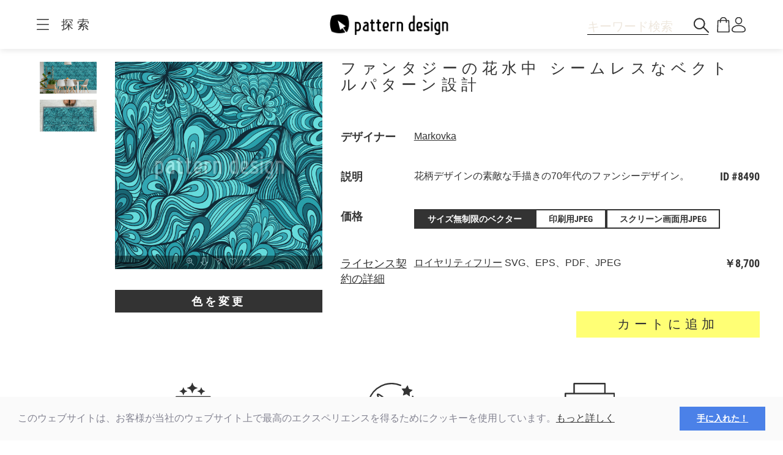

--- FILE ---
content_type: text/html;charset=UTF-8
request_url: https://www.patterndesigns.com/ja/design/8490
body_size: 141743
content:

<!DOCTYPE html>
	<head>
        <link rel="preconnect" href="https://d1biw2rz2h5h5w.cloudfront.net" />
        <link rel="stylesheet" href="/assets/application-4870f37b6d3d9d3f021659ab785fc01a.css"/>
        
        
            
            <script>(function(w,d,s,l,i){w[l]=w[l]||[];w[l].push({'gtm.start':
                    new Date().getTime(),event:'gtm.js'});var f=d.getElementsByTagName(s)[0],
                    j=d.createElement(s),dl=l!='dataLayer'?'&l='+l:'';j.async=true;j.src=
                    '//www.googletagmanager.com/gtm.js?id='+i+dl;f.parentNode.insertBefore(j,f);
            })(window,document,'script','dataLayer','GTM-TVGX3N');</script>
        
		<meta http-equiv="Content-Type" content="text/html; charset=UTF-8">
		<meta http-equiv="X-UA-Compatible" content="IE=edge,chrome=1">
		<title>ファンタジーの花水中 シームレスなベクトルパターン設計</title>
		<meta name="viewport" content="width=device-width, initial-scale=1.0">

		<link rel="icon" href="/favicon.ico">
        <link rel="icon" type="image/svg+xml" href="/favicon.svg">
		<link rel="apple-touch-icon" href="/apple-touch-icon.png">

        
            <link rel="canonical" href="https://patterndesigns.com/ja/design/8490" />
        
        
            


  <link rel="alternate" hreflang="de" href="https://www.patterndesigns.com/de/design/8490/Fantasie-Blumen-Unter-Wasser-Musterdesign">

  <link rel="alternate" hreflang="en" href="https://www.patterndesigns.com/en/design/8490/Fantasy-Flowers-underwater-Pattern-Design">

  <link rel="alternate" hreflang="fr" href="https://www.patterndesigns.com/fr/design/8490">

  <link rel="alternate" hreflang="it" href="https://www.patterndesigns.com/it/design/8490">

  <link rel="alternate" hreflang="es" href="https://www.patterndesigns.com/es/design/8490">

  <link rel="alternate" hreflang="pt" href="https://www.patterndesigns.com/pt/design/8490">

  <link rel="alternate" hreflang="ja" href="https://www.patterndesigns.com/ja/design/8490">

  <link rel="alternate" hreflang="pl" href="https://www.patterndesigns.com/pl/design/8490">

  <link rel="alternate" hreflang="ru" href="https://www.patterndesigns.com/ru/design/8490">

  <link rel="alternate" hreflang="ar" href="https://www.patterndesigns.com/ar/design/8490">

  <link rel="alternate" hreflang="zh" href="https://www.patterndesigns.com/zh/design/8490">

  <link rel="alternate" hreflang="nl" href="https://www.patterndesigns.com/nl/design/8490">

  <link rel="alternate" hreflang="no" href="https://www.patterndesigns.com/no/design/8490">

  <link rel="alternate" hreflang="da" href="https://www.patterndesigns.com/da/design/8490">

  <link rel="alternate" hreflang="sv" href="https://www.patterndesigns.com/sv/design/8490">

  <link rel="alternate" hreflang="fi" href="https://www.patterndesigns.com/fi/design/8490">

  <link rel="alternate" hreflang="tr" href="https://www.patterndesigns.com/tr/design/8490">

  <link rel="alternate" hreflang="ko" href="https://www.patterndesigns.com/ko/design/8490">

  <link rel="alternate" hreflang="hi" href="https://www.patterndesigns.com/hi/design/8490">

  <link rel="alternate" hreflang="bn" href="https://www.patterndesigns.com/bn/design/8490">

        
        
            
<script type="text/javascript">window.NREUM||(NREUM={});NREUM.info={"errorBeacon":"bam.nr-data.net","licenseKey":"74ecb54292","agent":"","beacon":"bam.nr-data.net","applicationTime":23,"applicationID":"1495414782","transactionName":"MgNUYRAHXBJRVURQDgtJdUAREl0MH1JVSggCCBlGCglF","queueTime":0};
(window.NREUM||(NREUM={})).init={ajax:{deny_list:["bam.nr-data.net"]},feature_flags:["soft_nav"]};(window.NREUM||(NREUM={})).loader_config={licenseKey:"74ecb54292",applicationID:"1495414782",browserID:"1588816618"};;/*! For license information please see nr-loader-rum-1.306.0.min.js.LICENSE.txt */
(()=>{var e,t,r={122:(e,t,r)=>{"use strict";r.d(t,{a:()=>i});var n=r(944);function i(e,t){try{if(!e||"object"!=typeof e)return(0,n.R)(3);if(!t||"object"!=typeof t)return(0,n.R)(4);const r=Object.create(Object.getPrototypeOf(t),Object.getOwnPropertyDescriptors(t)),a=0===Object.keys(r).length?e:r;for(let o in a)if(void 0!==e[o])try{if(null===e[o]){r[o]=null;continue}Array.isArray(e[o])&&Array.isArray(t[o])?r[o]=Array.from(new Set([...e[o],...t[o]])):"object"==typeof e[o]&&"object"==typeof t[o]?r[o]=i(e[o],t[o]):r[o]=e[o]}catch(e){r[o]||(0,n.R)(1,e)}return r}catch(e){(0,n.R)(2,e)}}},154:(e,t,r)=>{"use strict";r.d(t,{OF:()=>c,RI:()=>i,WN:()=>u,bv:()=>a,eN:()=>l,gm:()=>o,mw:()=>s,sb:()=>d});var n=r(863);const i="undefined"!=typeof window&&!!window.document,a="undefined"!=typeof WorkerGlobalScope&&("undefined"!=typeof self&&self instanceof WorkerGlobalScope&&self.navigator instanceof WorkerNavigator||"undefined"!=typeof globalThis&&globalThis instanceof WorkerGlobalScope&&globalThis.navigator instanceof WorkerNavigator),o=i?window:"undefined"!=typeof WorkerGlobalScope&&("undefined"!=typeof self&&self instanceof WorkerGlobalScope&&self||"undefined"!=typeof globalThis&&globalThis instanceof WorkerGlobalScope&&globalThis),s=Boolean("hidden"===o?.document?.visibilityState),c=/iPad|iPhone|iPod/.test(o.navigator?.userAgent),d=c&&"undefined"==typeof SharedWorker,u=((()=>{const e=o.navigator?.userAgent?.match(/Firefox[/\s](\d+\.\d+)/);Array.isArray(e)&&e.length>=2&&e[1]})(),Date.now()-(0,n.t)()),l=()=>"undefined"!=typeof PerformanceNavigationTiming&&o?.performance?.getEntriesByType("navigation")?.[0]?.responseStart},163:(e,t,r)=>{"use strict";r.d(t,{j:()=>E});var n=r(384),i=r(741);var a=r(555);r(860).K7.genericEvents;const o="experimental.resources",s="register",c=e=>{if(!e||"string"!=typeof e)return!1;try{document.createDocumentFragment().querySelector(e)}catch{return!1}return!0};var d=r(614),u=r(944),l=r(122);const f="[data-nr-mask]",g=e=>(0,l.a)(e,(()=>{const e={feature_flags:[],experimental:{allow_registered_children:!1,resources:!1},mask_selector:"*",block_selector:"[data-nr-block]",mask_input_options:{color:!1,date:!1,"datetime-local":!1,email:!1,month:!1,number:!1,range:!1,search:!1,tel:!1,text:!1,time:!1,url:!1,week:!1,textarea:!1,select:!1,password:!0}};return{ajax:{deny_list:void 0,block_internal:!0,enabled:!0,autoStart:!0},api:{get allow_registered_children(){return e.feature_flags.includes(s)||e.experimental.allow_registered_children},set allow_registered_children(t){e.experimental.allow_registered_children=t},duplicate_registered_data:!1},browser_consent_mode:{enabled:!1},distributed_tracing:{enabled:void 0,exclude_newrelic_header:void 0,cors_use_newrelic_header:void 0,cors_use_tracecontext_headers:void 0,allowed_origins:void 0},get feature_flags(){return e.feature_flags},set feature_flags(t){e.feature_flags=t},generic_events:{enabled:!0,autoStart:!0},harvest:{interval:30},jserrors:{enabled:!0,autoStart:!0},logging:{enabled:!0,autoStart:!0},metrics:{enabled:!0,autoStart:!0},obfuscate:void 0,page_action:{enabled:!0},page_view_event:{enabled:!0,autoStart:!0},page_view_timing:{enabled:!0,autoStart:!0},performance:{capture_marks:!1,capture_measures:!1,capture_detail:!0,resources:{get enabled(){return e.feature_flags.includes(o)||e.experimental.resources},set enabled(t){e.experimental.resources=t},asset_types:[],first_party_domains:[],ignore_newrelic:!0}},privacy:{cookies_enabled:!0},proxy:{assets:void 0,beacon:void 0},session:{expiresMs:d.wk,inactiveMs:d.BB},session_replay:{autoStart:!0,enabled:!1,preload:!1,sampling_rate:10,error_sampling_rate:100,collect_fonts:!1,inline_images:!1,fix_stylesheets:!0,mask_all_inputs:!0,get mask_text_selector(){return e.mask_selector},set mask_text_selector(t){c(t)?e.mask_selector="".concat(t,",").concat(f):""===t||null===t?e.mask_selector=f:(0,u.R)(5,t)},get block_class(){return"nr-block"},get ignore_class(){return"nr-ignore"},get mask_text_class(){return"nr-mask"},get block_selector(){return e.block_selector},set block_selector(t){c(t)?e.block_selector+=",".concat(t):""!==t&&(0,u.R)(6,t)},get mask_input_options(){return e.mask_input_options},set mask_input_options(t){t&&"object"==typeof t?e.mask_input_options={...t,password:!0}:(0,u.R)(7,t)}},session_trace:{enabled:!0,autoStart:!0},soft_navigations:{enabled:!0,autoStart:!0},spa:{enabled:!0,autoStart:!0},ssl:void 0,user_actions:{enabled:!0,elementAttributes:["id","className","tagName","type"]}}})());var p=r(154),m=r(324);let h=0;const v={buildEnv:m.F3,distMethod:m.Xs,version:m.xv,originTime:p.WN},b={consented:!1},y={appMetadata:{},get consented(){return this.session?.state?.consent||b.consented},set consented(e){b.consented=e},customTransaction:void 0,denyList:void 0,disabled:!1,harvester:void 0,isolatedBacklog:!1,isRecording:!1,loaderType:void 0,maxBytes:3e4,obfuscator:void 0,onerror:void 0,ptid:void 0,releaseIds:{},session:void 0,timeKeeper:void 0,registeredEntities:[],jsAttributesMetadata:{bytes:0},get harvestCount(){return++h}},_=e=>{const t=(0,l.a)(e,y),r=Object.keys(v).reduce((e,t)=>(e[t]={value:v[t],writable:!1,configurable:!0,enumerable:!0},e),{});return Object.defineProperties(t,r)};var w=r(701);const x=e=>{const t=e.startsWith("http");e+="/",r.p=t?e:"https://"+e};var S=r(836),k=r(241);const R={accountID:void 0,trustKey:void 0,agentID:void 0,licenseKey:void 0,applicationID:void 0,xpid:void 0},A=e=>(0,l.a)(e,R),T=new Set;function E(e,t={},r,o){let{init:s,info:c,loader_config:d,runtime:u={},exposed:l=!0}=t;if(!c){const e=(0,n.pV)();s=e.init,c=e.info,d=e.loader_config}e.init=g(s||{}),e.loader_config=A(d||{}),c.jsAttributes??={},p.bv&&(c.jsAttributes.isWorker=!0),e.info=(0,a.D)(c);const f=e.init,m=[c.beacon,c.errorBeacon];T.has(e.agentIdentifier)||(f.proxy.assets&&(x(f.proxy.assets),m.push(f.proxy.assets)),f.proxy.beacon&&m.push(f.proxy.beacon),e.beacons=[...m],function(e){const t=(0,n.pV)();Object.getOwnPropertyNames(i.W.prototype).forEach(r=>{const n=i.W.prototype[r];if("function"!=typeof n||"constructor"===n)return;let a=t[r];e[r]&&!1!==e.exposed&&"micro-agent"!==e.runtime?.loaderType&&(t[r]=(...t)=>{const n=e[r](...t);return a?a(...t):n})})}(e),(0,n.US)("activatedFeatures",w.B),e.runSoftNavOverSpa&&=!0===f.soft_navigations.enabled&&f.feature_flags.includes("soft_nav")),u.denyList=[...f.ajax.deny_list||[],...f.ajax.block_internal?m:[]],u.ptid=e.agentIdentifier,u.loaderType=r,e.runtime=_(u),T.has(e.agentIdentifier)||(e.ee=S.ee.get(e.agentIdentifier),e.exposed=l,(0,k.W)({agentIdentifier:e.agentIdentifier,drained:!!w.B?.[e.agentIdentifier],type:"lifecycle",name:"initialize",feature:void 0,data:e.config})),T.add(e.agentIdentifier)}},234:(e,t,r)=>{"use strict";r.d(t,{W:()=>a});var n=r(836),i=r(687);class a{constructor(e,t){this.agentIdentifier=e,this.ee=n.ee.get(e),this.featureName=t,this.blocked=!1}deregisterDrain(){(0,i.x3)(this.agentIdentifier,this.featureName)}}},241:(e,t,r)=>{"use strict";r.d(t,{W:()=>a});var n=r(154);const i="newrelic";function a(e={}){try{n.gm.dispatchEvent(new CustomEvent(i,{detail:e}))}catch(e){}}},261:(e,t,r)=>{"use strict";r.d(t,{$9:()=>d,BL:()=>s,CH:()=>g,Dl:()=>_,Fw:()=>y,PA:()=>h,Pl:()=>n,Pv:()=>k,Tb:()=>l,U2:()=>a,V1:()=>S,Wb:()=>x,bt:()=>b,cD:()=>v,d3:()=>w,dT:()=>c,eY:()=>p,fF:()=>f,hG:()=>i,k6:()=>o,nb:()=>m,o5:()=>u});const n="api-",i="addPageAction",a="addToTrace",o="addRelease",s="finished",c="interaction",d="log",u="noticeError",l="pauseReplay",f="recordCustomEvent",g="recordReplay",p="register",m="setApplicationVersion",h="setCurrentRouteName",v="setCustomAttribute",b="setErrorHandler",y="setPageViewName",_="setUserId",w="start",x="wrapLogger",S="measure",k="consent"},289:(e,t,r)=>{"use strict";r.d(t,{GG:()=>o,Qr:()=>c,sB:()=>s});var n=r(878),i=r(389);function a(){return"undefined"==typeof document||"complete"===document.readyState}function o(e,t){if(a())return e();const r=(0,i.J)(e),o=setInterval(()=>{a()&&(clearInterval(o),r())},500);(0,n.sp)("load",r,t)}function s(e){if(a())return e();(0,n.DD)("DOMContentLoaded",e)}function c(e){if(a())return e();(0,n.sp)("popstate",e)}},324:(e,t,r)=>{"use strict";r.d(t,{F3:()=>i,Xs:()=>a,xv:()=>n});const n="1.306.0",i="PROD",a="CDN"},374:(e,t,r)=>{r.nc=(()=>{try{return document?.currentScript?.nonce}catch(e){}return""})()},384:(e,t,r)=>{"use strict";r.d(t,{NT:()=>o,US:()=>u,Zm:()=>s,bQ:()=>d,dV:()=>c,pV:()=>l});var n=r(154),i=r(863),a=r(910);const o={beacon:"bam.nr-data.net",errorBeacon:"bam.nr-data.net"};function s(){return n.gm.NREUM||(n.gm.NREUM={}),void 0===n.gm.newrelic&&(n.gm.newrelic=n.gm.NREUM),n.gm.NREUM}function c(){let e=s();return e.o||(e.o={ST:n.gm.setTimeout,SI:n.gm.setImmediate||n.gm.setInterval,CT:n.gm.clearTimeout,XHR:n.gm.XMLHttpRequest,REQ:n.gm.Request,EV:n.gm.Event,PR:n.gm.Promise,MO:n.gm.MutationObserver,FETCH:n.gm.fetch,WS:n.gm.WebSocket},(0,a.i)(...Object.values(e.o))),e}function d(e,t){let r=s();r.initializedAgents??={},t.initializedAt={ms:(0,i.t)(),date:new Date},r.initializedAgents[e]=t}function u(e,t){s()[e]=t}function l(){return function(){let e=s();const t=e.info||{};e.info={beacon:o.beacon,errorBeacon:o.errorBeacon,...t}}(),function(){let e=s();const t=e.init||{};e.init={...t}}(),c(),function(){let e=s();const t=e.loader_config||{};e.loader_config={...t}}(),s()}},389:(e,t,r)=>{"use strict";function n(e,t=500,r={}){const n=r?.leading||!1;let i;return(...r)=>{n&&void 0===i&&(e.apply(this,r),i=setTimeout(()=>{i=clearTimeout(i)},t)),n||(clearTimeout(i),i=setTimeout(()=>{e.apply(this,r)},t))}}function i(e){let t=!1;return(...r)=>{t||(t=!0,e.apply(this,r))}}r.d(t,{J:()=>i,s:()=>n})},555:(e,t,r)=>{"use strict";r.d(t,{D:()=>s,f:()=>o});var n=r(384),i=r(122);const a={beacon:n.NT.beacon,errorBeacon:n.NT.errorBeacon,licenseKey:void 0,applicationID:void 0,sa:void 0,queueTime:void 0,applicationTime:void 0,ttGuid:void 0,user:void 0,account:void 0,product:void 0,extra:void 0,jsAttributes:{},userAttributes:void 0,atts:void 0,transactionName:void 0,tNamePlain:void 0};function o(e){try{return!!e.licenseKey&&!!e.errorBeacon&&!!e.applicationID}catch(e){return!1}}const s=e=>(0,i.a)(e,a)},566:(e,t,r)=>{"use strict";r.d(t,{LA:()=>s,bz:()=>o});var n=r(154);const i="xxxxxxxx-xxxx-4xxx-yxxx-xxxxxxxxxxxx";function a(e,t){return e?15&e[t]:16*Math.random()|0}function o(){const e=n.gm?.crypto||n.gm?.msCrypto;let t,r=0;return e&&e.getRandomValues&&(t=e.getRandomValues(new Uint8Array(30))),i.split("").map(e=>"x"===e?a(t,r++).toString(16):"y"===e?(3&a()|8).toString(16):e).join("")}function s(e){const t=n.gm?.crypto||n.gm?.msCrypto;let r,i=0;t&&t.getRandomValues&&(r=t.getRandomValues(new Uint8Array(e)));const o=[];for(var s=0;s<e;s++)o.push(a(r,i++).toString(16));return o.join("")}},606:(e,t,r)=>{"use strict";r.d(t,{i:()=>a});var n=r(908);a.on=o;var i=a.handlers={};function a(e,t,r,a){o(a||n.d,i,e,t,r)}function o(e,t,r,i,a){a||(a="feature"),e||(e=n.d);var o=t[a]=t[a]||{};(o[r]=o[r]||[]).push([e,i])}},607:(e,t,r)=>{"use strict";r.d(t,{W:()=>n});const n=(0,r(566).bz)()},614:(e,t,r)=>{"use strict";r.d(t,{BB:()=>o,H3:()=>n,g:()=>d,iL:()=>c,tS:()=>s,uh:()=>i,wk:()=>a});const n="NRBA",i="SESSION",a=144e5,o=18e5,s={STARTED:"session-started",PAUSE:"session-pause",RESET:"session-reset",RESUME:"session-resume",UPDATE:"session-update"},c={SAME_TAB:"same-tab",CROSS_TAB:"cross-tab"},d={OFF:0,FULL:1,ERROR:2}},630:(e,t,r)=>{"use strict";r.d(t,{T:()=>n});const n=r(860).K7.pageViewEvent},646:(e,t,r)=>{"use strict";r.d(t,{y:()=>n});class n{constructor(e){this.contextId=e}}},687:(e,t,r)=>{"use strict";r.d(t,{Ak:()=>d,Ze:()=>f,x3:()=>u});var n=r(241),i=r(836),a=r(606),o=r(860),s=r(646);const c={};function d(e,t){const r={staged:!1,priority:o.P3[t]||0};l(e),c[e].get(t)||c[e].set(t,r)}function u(e,t){e&&c[e]&&(c[e].get(t)&&c[e].delete(t),p(e,t,!1),c[e].size&&g(e))}function l(e){if(!e)throw new Error("agentIdentifier required");c[e]||(c[e]=new Map)}function f(e="",t="feature",r=!1){if(l(e),!e||!c[e].get(t)||r)return p(e,t);c[e].get(t).staged=!0,g(e)}function g(e){const t=Array.from(c[e]);t.every(([e,t])=>t.staged)&&(t.sort((e,t)=>e[1].priority-t[1].priority),t.forEach(([t])=>{c[e].delete(t),p(e,t)}))}function p(e,t,r=!0){const o=e?i.ee.get(e):i.ee,c=a.i.handlers;if(!o.aborted&&o.backlog&&c){if((0,n.W)({agentIdentifier:e,type:"lifecycle",name:"drain",feature:t}),r){const e=o.backlog[t],r=c[t];if(r){for(let t=0;e&&t<e.length;++t)m(e[t],r);Object.entries(r).forEach(([e,t])=>{Object.values(t||{}).forEach(t=>{t[0]?.on&&t[0]?.context()instanceof s.y&&t[0].on(e,t[1])})})}}o.isolatedBacklog||delete c[t],o.backlog[t]=null,o.emit("drain-"+t,[])}}function m(e,t){var r=e[1];Object.values(t[r]||{}).forEach(t=>{var r=e[0];if(t[0]===r){var n=t[1],i=e[3],a=e[2];n.apply(i,a)}})}},699:(e,t,r)=>{"use strict";r.d(t,{It:()=>a,KC:()=>s,No:()=>i,qh:()=>o});var n=r(860);const i=16e3,a=1e6,o="SESSION_ERROR",s={[n.K7.logging]:!0,[n.K7.genericEvents]:!1,[n.K7.jserrors]:!1,[n.K7.ajax]:!1}},701:(e,t,r)=>{"use strict";r.d(t,{B:()=>a,t:()=>o});var n=r(241);const i=new Set,a={};function o(e,t){const r=t.agentIdentifier;a[r]??={},e&&"object"==typeof e&&(i.has(r)||(t.ee.emit("rumresp",[e]),a[r]=e,i.add(r),(0,n.W)({agentIdentifier:r,loaded:!0,drained:!0,type:"lifecycle",name:"load",feature:void 0,data:e})))}},741:(e,t,r)=>{"use strict";r.d(t,{W:()=>a});var n=r(944),i=r(261);class a{#e(e,...t){if(this[e]!==a.prototype[e])return this[e](...t);(0,n.R)(35,e)}addPageAction(e,t){return this.#e(i.hG,e,t)}register(e){return this.#e(i.eY,e)}recordCustomEvent(e,t){return this.#e(i.fF,e,t)}setPageViewName(e,t){return this.#e(i.Fw,e,t)}setCustomAttribute(e,t,r){return this.#e(i.cD,e,t,r)}noticeError(e,t){return this.#e(i.o5,e,t)}setUserId(e){return this.#e(i.Dl,e)}setApplicationVersion(e){return this.#e(i.nb,e)}setErrorHandler(e){return this.#e(i.bt,e)}addRelease(e,t){return this.#e(i.k6,e,t)}log(e,t){return this.#e(i.$9,e,t)}start(){return this.#e(i.d3)}finished(e){return this.#e(i.BL,e)}recordReplay(){return this.#e(i.CH)}pauseReplay(){return this.#e(i.Tb)}addToTrace(e){return this.#e(i.U2,e)}setCurrentRouteName(e){return this.#e(i.PA,e)}interaction(e){return this.#e(i.dT,e)}wrapLogger(e,t,r){return this.#e(i.Wb,e,t,r)}measure(e,t){return this.#e(i.V1,e,t)}consent(e){return this.#e(i.Pv,e)}}},782:(e,t,r)=>{"use strict";r.d(t,{T:()=>n});const n=r(860).K7.pageViewTiming},836:(e,t,r)=>{"use strict";r.d(t,{P:()=>s,ee:()=>c});var n=r(384),i=r(990),a=r(646),o=r(607);const s="nr@context:".concat(o.W),c=function e(t,r){var n={},o={},u={},l=!1;try{l=16===r.length&&d.initializedAgents?.[r]?.runtime.isolatedBacklog}catch(e){}var f={on:p,addEventListener:p,removeEventListener:function(e,t){var r=n[e];if(!r)return;for(var i=0;i<r.length;i++)r[i]===t&&r.splice(i,1)},emit:function(e,r,n,i,a){!1!==a&&(a=!0);if(c.aborted&&!i)return;t&&a&&t.emit(e,r,n);var s=g(n);m(e).forEach(e=>{e.apply(s,r)});var d=v()[o[e]];d&&d.push([f,e,r,s]);return s},get:h,listeners:m,context:g,buffer:function(e,t){const r=v();if(t=t||"feature",f.aborted)return;Object.entries(e||{}).forEach(([e,n])=>{o[n]=t,t in r||(r[t]=[])})},abort:function(){f._aborted=!0,Object.keys(f.backlog).forEach(e=>{delete f.backlog[e]})},isBuffering:function(e){return!!v()[o[e]]},debugId:r,backlog:l?{}:t&&"object"==typeof t.backlog?t.backlog:{},isolatedBacklog:l};return Object.defineProperty(f,"aborted",{get:()=>{let e=f._aborted||!1;return e||(t&&(e=t.aborted),e)}}),f;function g(e){return e&&e instanceof a.y?e:e?(0,i.I)(e,s,()=>new a.y(s)):new a.y(s)}function p(e,t){n[e]=m(e).concat(t)}function m(e){return n[e]||[]}function h(t){return u[t]=u[t]||e(f,t)}function v(){return f.backlog}}(void 0,"globalEE"),d=(0,n.Zm)();d.ee||(d.ee=c)},843:(e,t,r)=>{"use strict";r.d(t,{G:()=>a,u:()=>i});var n=r(878);function i(e,t=!1,r,i){(0,n.DD)("visibilitychange",function(){if(t)return void("hidden"===document.visibilityState&&e());e(document.visibilityState)},r,i)}function a(e,t,r){(0,n.sp)("pagehide",e,t,r)}},860:(e,t,r)=>{"use strict";r.d(t,{$J:()=>u,K7:()=>c,P3:()=>d,XX:()=>i,Yy:()=>s,df:()=>a,qY:()=>n,v4:()=>o});const n="events",i="jserrors",a="browser/blobs",o="rum",s="browser/logs",c={ajax:"ajax",genericEvents:"generic_events",jserrors:i,logging:"logging",metrics:"metrics",pageAction:"page_action",pageViewEvent:"page_view_event",pageViewTiming:"page_view_timing",sessionReplay:"session_replay",sessionTrace:"session_trace",softNav:"soft_navigations",spa:"spa"},d={[c.pageViewEvent]:1,[c.pageViewTiming]:2,[c.metrics]:3,[c.jserrors]:4,[c.spa]:5,[c.ajax]:6,[c.sessionTrace]:7,[c.softNav]:8,[c.sessionReplay]:9,[c.logging]:10,[c.genericEvents]:11},u={[c.pageViewEvent]:o,[c.pageViewTiming]:n,[c.ajax]:n,[c.spa]:n,[c.softNav]:n,[c.metrics]:i,[c.jserrors]:i,[c.sessionTrace]:a,[c.sessionReplay]:a,[c.logging]:s,[c.genericEvents]:"ins"}},863:(e,t,r)=>{"use strict";function n(){return Math.floor(performance.now())}r.d(t,{t:()=>n})},878:(e,t,r)=>{"use strict";function n(e,t){return{capture:e,passive:!1,signal:t}}function i(e,t,r=!1,i){window.addEventListener(e,t,n(r,i))}function a(e,t,r=!1,i){document.addEventListener(e,t,n(r,i))}r.d(t,{DD:()=>a,jT:()=>n,sp:()=>i})},908:(e,t,r)=>{"use strict";r.d(t,{d:()=>n,p:()=>i});var n=r(836).ee.get("handle");function i(e,t,r,i,a){a?(a.buffer([e],i),a.emit(e,t,r)):(n.buffer([e],i),n.emit(e,t,r))}},910:(e,t,r)=>{"use strict";r.d(t,{i:()=>a});var n=r(944);const i=new Map;function a(...e){return e.every(e=>{if(i.has(e))return i.get(e);const t="function"==typeof e?e.toString():"",r=t.includes("[native code]"),a=t.includes("nrWrapper");return r||a||(0,n.R)(64,e?.name||t),i.set(e,r),r})}},944:(e,t,r)=>{"use strict";r.d(t,{R:()=>i});var n=r(241);function i(e,t){"function"==typeof console.debug&&(console.debug("New Relic Warning: https://github.com/newrelic/newrelic-browser-agent/blob/main/docs/warning-codes.md#".concat(e),t),(0,n.W)({agentIdentifier:null,drained:null,type:"data",name:"warn",feature:"warn",data:{code:e,secondary:t}}))}},969:(e,t,r)=>{"use strict";r.d(t,{TZ:()=>n,XG:()=>s,rs:()=>i,xV:()=>o,z_:()=>a});const n=r(860).K7.metrics,i="sm",a="cm",o="storeSupportabilityMetrics",s="storeEventMetrics"},990:(e,t,r)=>{"use strict";r.d(t,{I:()=>i});var n=Object.prototype.hasOwnProperty;function i(e,t,r){if(n.call(e,t))return e[t];var i=r();if(Object.defineProperty&&Object.keys)try{return Object.defineProperty(e,t,{value:i,writable:!0,enumerable:!1}),i}catch(e){}return e[t]=i,i}}},n={};function i(e){var t=n[e];if(void 0!==t)return t.exports;var a=n[e]={exports:{}};return r[e](a,a.exports,i),a.exports}i.m=r,i.d=(e,t)=>{for(var r in t)i.o(t,r)&&!i.o(e,r)&&Object.defineProperty(e,r,{enumerable:!0,get:t[r]})},i.f={},i.e=e=>Promise.all(Object.keys(i.f).reduce((t,r)=>(i.f[r](e,t),t),[])),i.u=e=>"nr-rum-1.306.0.min.js",i.o=(e,t)=>Object.prototype.hasOwnProperty.call(e,t),e={},t="NRBA-1.306.0.PROD:",i.l=(r,n,a,o)=>{if(e[r])e[r].push(n);else{var s,c;if(void 0!==a)for(var d=document.getElementsByTagName("script"),u=0;u<d.length;u++){var l=d[u];if(l.getAttribute("src")==r||l.getAttribute("data-webpack")==t+a){s=l;break}}if(!s){c=!0;var f={296:"sha512-XHJAyYwsxAD4jnOFenBf2aq49/pv28jKOJKs7YGQhagYYI2Zk8nHflZPdd7WiilkmEkgIZQEFX4f1AJMoyzKwA=="};(s=document.createElement("script")).charset="utf-8",i.nc&&s.setAttribute("nonce",i.nc),s.setAttribute("data-webpack",t+a),s.src=r,0!==s.src.indexOf(window.location.origin+"/")&&(s.crossOrigin="anonymous"),f[o]&&(s.integrity=f[o])}e[r]=[n];var g=(t,n)=>{s.onerror=s.onload=null,clearTimeout(p);var i=e[r];if(delete e[r],s.parentNode&&s.parentNode.removeChild(s),i&&i.forEach(e=>e(n)),t)return t(n)},p=setTimeout(g.bind(null,void 0,{type:"timeout",target:s}),12e4);s.onerror=g.bind(null,s.onerror),s.onload=g.bind(null,s.onload),c&&document.head.appendChild(s)}},i.r=e=>{"undefined"!=typeof Symbol&&Symbol.toStringTag&&Object.defineProperty(e,Symbol.toStringTag,{value:"Module"}),Object.defineProperty(e,"__esModule",{value:!0})},i.p="https://js-agent.newrelic.com/",(()=>{var e={374:0,840:0};i.f.j=(t,r)=>{var n=i.o(e,t)?e[t]:void 0;if(0!==n)if(n)r.push(n[2]);else{var a=new Promise((r,i)=>n=e[t]=[r,i]);r.push(n[2]=a);var o=i.p+i.u(t),s=new Error;i.l(o,r=>{if(i.o(e,t)&&(0!==(n=e[t])&&(e[t]=void 0),n)){var a=r&&("load"===r.type?"missing":r.type),o=r&&r.target&&r.target.src;s.message="Loading chunk "+t+" failed: ("+a+": "+o+")",s.name="ChunkLoadError",s.type=a,s.request=o,n[1](s)}},"chunk-"+t,t)}};var t=(t,r)=>{var n,a,[o,s,c]=r,d=0;if(o.some(t=>0!==e[t])){for(n in s)i.o(s,n)&&(i.m[n]=s[n]);if(c)c(i)}for(t&&t(r);d<o.length;d++)a=o[d],i.o(e,a)&&e[a]&&e[a][0](),e[a]=0},r=self["webpackChunk:NRBA-1.306.0.PROD"]=self["webpackChunk:NRBA-1.306.0.PROD"]||[];r.forEach(t.bind(null,0)),r.push=t.bind(null,r.push.bind(r))})(),(()=>{"use strict";i(374);var e=i(566),t=i(741);class r extends t.W{agentIdentifier=(0,e.LA)(16)}var n=i(860);const a=Object.values(n.K7);var o=i(163);var s=i(908),c=i(863),d=i(261),u=i(241),l=i(944),f=i(701),g=i(969);function p(e,t,i,a){const o=a||i;!o||o[e]&&o[e]!==r.prototype[e]||(o[e]=function(){(0,s.p)(g.xV,["API/"+e+"/called"],void 0,n.K7.metrics,i.ee),(0,u.W)({agentIdentifier:i.agentIdentifier,drained:!!f.B?.[i.agentIdentifier],type:"data",name:"api",feature:d.Pl+e,data:{}});try{return t.apply(this,arguments)}catch(e){(0,l.R)(23,e)}})}function m(e,t,r,n,i){const a=e.info;null===r?delete a.jsAttributes[t]:a.jsAttributes[t]=r,(i||null===r)&&(0,s.p)(d.Pl+n,[(0,c.t)(),t,r],void 0,"session",e.ee)}var h=i(687),v=i(234),b=i(289),y=i(154),_=i(384);const w=e=>y.RI&&!0===e?.privacy.cookies_enabled;function x(e){return!!(0,_.dV)().o.MO&&w(e)&&!0===e?.session_trace.enabled}var S=i(389),k=i(699);class R extends v.W{constructor(e,t){super(e.agentIdentifier,t),this.agentRef=e,this.abortHandler=void 0,this.featAggregate=void 0,this.loadedSuccessfully=void 0,this.onAggregateImported=new Promise(e=>{this.loadedSuccessfully=e}),this.deferred=Promise.resolve(),!1===e.init[this.featureName].autoStart?this.deferred=new Promise((t,r)=>{this.ee.on("manual-start-all",(0,S.J)(()=>{(0,h.Ak)(e.agentIdentifier,this.featureName),t()}))}):(0,h.Ak)(e.agentIdentifier,t)}importAggregator(e,t,r={}){if(this.featAggregate)return;const n=async()=>{let n;await this.deferred;try{if(w(e.init)){const{setupAgentSession:t}=await i.e(296).then(i.bind(i,305));n=t(e)}}catch(e){(0,l.R)(20,e),this.ee.emit("internal-error",[e]),(0,s.p)(k.qh,[e],void 0,this.featureName,this.ee)}try{if(!this.#t(this.featureName,n,e.init))return(0,h.Ze)(this.agentIdentifier,this.featureName),void this.loadedSuccessfully(!1);const{Aggregate:i}=await t();this.featAggregate=new i(e,r),e.runtime.harvester.initializedAggregates.push(this.featAggregate),this.loadedSuccessfully(!0)}catch(e){(0,l.R)(34,e),this.abortHandler?.(),(0,h.Ze)(this.agentIdentifier,this.featureName,!0),this.loadedSuccessfully(!1),this.ee&&this.ee.abort()}};y.RI?(0,b.GG)(()=>n(),!0):n()}#t(e,t,r){if(this.blocked)return!1;switch(e){case n.K7.sessionReplay:return x(r)&&!!t;case n.K7.sessionTrace:return!!t;default:return!0}}}var A=i(630),T=i(614);class E extends R{static featureName=A.T;constructor(e){var t;super(e,A.T),this.setupInspectionEvents(e.agentIdentifier),t=e,p(d.Fw,function(e,r){"string"==typeof e&&("/"!==e.charAt(0)&&(e="/"+e),t.runtime.customTransaction=(r||"http://custom.transaction")+e,(0,s.p)(d.Pl+d.Fw,[(0,c.t)()],void 0,void 0,t.ee))},t),this.importAggregator(e,()=>i.e(296).then(i.bind(i,943)))}setupInspectionEvents(e){const t=(t,r)=>{t&&(0,u.W)({agentIdentifier:e,timeStamp:t.timeStamp,loaded:"complete"===t.target.readyState,type:"window",name:r,data:t.target.location+""})};(0,b.sB)(e=>{t(e,"DOMContentLoaded")}),(0,b.GG)(e=>{t(e,"load")}),(0,b.Qr)(e=>{t(e,"navigate")}),this.ee.on(T.tS.UPDATE,(t,r)=>{(0,u.W)({agentIdentifier:e,type:"lifecycle",name:"session",data:r})})}}var N=i(843),I=i(782);class j extends R{static featureName=I.T;constructor(e){super(e,I.T),y.RI&&((0,N.u)(()=>(0,s.p)("docHidden",[(0,c.t)()],void 0,I.T,this.ee),!0),(0,N.G)(()=>(0,s.p)("winPagehide",[(0,c.t)()],void 0,I.T,this.ee)),this.importAggregator(e,()=>i.e(296).then(i.bind(i,117))))}}class P extends R{static featureName=g.TZ;constructor(e){super(e,g.TZ),y.RI&&document.addEventListener("securitypolicyviolation",e=>{(0,s.p)(g.xV,["Generic/CSPViolation/Detected"],void 0,this.featureName,this.ee)}),this.importAggregator(e,()=>i.e(296).then(i.bind(i,623)))}}new class extends r{constructor(e){var t;(super(),y.gm)?(this.features={},(0,_.bQ)(this.agentIdentifier,this),this.desiredFeatures=new Set(e.features||[]),this.desiredFeatures.add(E),this.runSoftNavOverSpa=[...this.desiredFeatures].some(e=>e.featureName===n.K7.softNav),(0,o.j)(this,e,e.loaderType||"agent"),t=this,p(d.cD,function(e,r,n=!1){if("string"==typeof e){if(["string","number","boolean"].includes(typeof r)||null===r)return m(t,e,r,d.cD,n);(0,l.R)(40,typeof r)}else(0,l.R)(39,typeof e)},t),function(e){p(d.Dl,function(t){if("string"==typeof t||null===t)return m(e,"enduser.id",t,d.Dl,!0);(0,l.R)(41,typeof t)},e)}(this),function(e){p(d.nb,function(t){if("string"==typeof t||null===t)return m(e,"application.version",t,d.nb,!1);(0,l.R)(42,typeof t)},e)}(this),function(e){p(d.d3,function(){e.ee.emit("manual-start-all")},e)}(this),function(e){p(d.Pv,function(t=!0){if("boolean"==typeof t){if((0,s.p)(d.Pl+d.Pv,[t],void 0,"session",e.ee),e.runtime.consented=t,t){const t=e.features.page_view_event;t.onAggregateImported.then(e=>{const r=t.featAggregate;e&&!r.sentRum&&r.sendRum()})}}else(0,l.R)(65,typeof t)},e)}(this),this.run()):(0,l.R)(21)}get config(){return{info:this.info,init:this.init,loader_config:this.loader_config,runtime:this.runtime}}get api(){return this}run(){try{const e=function(e){const t={};return a.forEach(r=>{t[r]=!!e[r]?.enabled}),t}(this.init),t=[...this.desiredFeatures];t.sort((e,t)=>n.P3[e.featureName]-n.P3[t.featureName]),t.forEach(t=>{if(!e[t.featureName]&&t.featureName!==n.K7.pageViewEvent)return;if(this.runSoftNavOverSpa&&t.featureName===n.K7.spa)return;if(!this.runSoftNavOverSpa&&t.featureName===n.K7.softNav)return;const r=function(e){switch(e){case n.K7.ajax:return[n.K7.jserrors];case n.K7.sessionTrace:return[n.K7.ajax,n.K7.pageViewEvent];case n.K7.sessionReplay:return[n.K7.sessionTrace];case n.K7.pageViewTiming:return[n.K7.pageViewEvent];default:return[]}}(t.featureName).filter(e=>!(e in this.features));r.length>0&&(0,l.R)(36,{targetFeature:t.featureName,missingDependencies:r}),this.features[t.featureName]=new t(this)})}catch(e){(0,l.R)(22,e);for(const e in this.features)this.features[e].abortHandler?.();const t=(0,_.Zm)();delete t.initializedAgents[this.agentIdentifier]?.features,delete this.sharedAggregator;return t.ee.get(this.agentIdentifier).abort(),!1}}}({features:[E,j,P],loaderType:"lite"})})()})();</script>
        
        <script type="text/javascript">
            this.urls = this.urls || {};
            urls.contextPath = "";
            urls.home = {
                index: "/"
            };
            __pdLoadedCallbacks = [];
            onPdLoaded = function(callbackScript) {__pdLoadedCallbacks.push(callbackScript);}
        </script>

    

        
        
    
    <link rel="preload" as="image" href="https://d1biw2rz2h5h5w.cloudfront.net/images/patterns/api/detail/xlarge/8490.png" />
    
    <meta name="layout" content="main"/>

    <meta name="description" content="ファンタジーの花水中 シームレスなベクトルパターン ✓ 手で確認 ✓ 購入してダウンロード ✓ SVG ✓ PDF ✓ JPG ✓ PatternDesigns.com"/>

    

    
    <script type="application/ld+json">
        {
        "@context": "https://schema.org/",
        "@type": "Product",
        "name": "ファンタジーの花水中 シームレスなベクトルパターン設計",
        "image": "https://d1biw2rz2h5h5w.cloudfront.net/images/patterns/thumbs/detail/8490/Fantasy-Flowers-underwater.jpg",
        "description": "花柄デザインの素敵な手描きの70年代のファンシーデザイン。",
        "brand": "Pattern Design",
        "offers": {
        "@type": "Offer",
        "url": "https://www.patterndesigns.com/ja/design/8490",
        "priceCurrency": "JPY",
        "price": "8700",
        "availability": "https://schema.org/InStock"
        }
        }
    </script>

        
            <!-- start Mixpanel --><script type="text/javascript">(function(f,b){if(!b.__SV){var a,e,i,g;window.mixpanel=b;b._i=[];b.init=function(a,e,d){function f(b,h){var a=h.split(".");2==a.length&&(b=b[a[0]],h=a[1]);b[h]=function(){b.push([h].concat(Array.prototype.slice.call(arguments,0)))}}var c=b;"undefined"!==typeof d?c=b[d]=[]:d="mixpanel";c.people=c.people||[];c.toString=function(b){var a="mixpanel";"mixpanel"!==d&&(a+="."+d);b||(a+=" (stub)");return a};c.people.toString=function(){return c.toString(1)+".people (stub)"};i="disable track track_pageview track_links track_forms register register_once alias unregister identify name_tag set_config people.set people.set_once people.increment people.append people.union people.track_charge people.clear_charges people.delete_user".split(" ");
    for(g=0;g<i.length;g++)f(c,i[g]);b._i.push([a,e,d])};b.__SV=1.2;a=f.createElement("script");a.type="text/javascript";a.async=!0;a.src="undefined"!==typeof MIXPANEL_CUSTOM_LIB_URL?MIXPANEL_CUSTOM_LIB_URL:"//cdn.mxpnl.com/libs/mixpanel-2-latest.min.js";e=f.getElementsByTagName("script")[0];e.parentNode.insertBefore(a,e)}})(document,window.mixpanel||[]);
mixpanel.init("e0645a6332f8daa3e33c08f2310b4c67");</script><!-- end Mixpanel -->
            
            <script type="text/javascript">
                var _tip = _tip || [];
                (function(d,s,id){
                    var js, tjs = d.getElementsByTagName(s)[0];
                    if(d.getElementById(id)) { return; }
                    js = d.createElement(s); js.id = id;
                    js.async = true;
                    js.src = d.location.protocol + '//app.truconversion.com/ti-js/21882/2023a.js';
                    tjs.parentNode.insertBefore(js, tjs);
                }(document, 'script', 'ti-js'));
            </script>
        
    </head>
	<body data-lang="ja" data-analyticspage="" class="" data-i18n-messages="{&quot;favorites.pleaseRegister&quot;:&quot;お気に入り機能をご利用頂くには、登録が必要です。既に登録をお済の場合は、ログインしてください。&quot;,&quot;validation.equalityError&quot;:&quot;もう一度パスワードを入力してください&quot;,&quot;cart.loginPls&quot;:&quot;確認の為にログインまたは登録をしてください&quot;,&quot;cart.authenticate&quot;:&quot;最後の一つ...&quot;,&quot;validation.emailError&quot;:&quot;有効なメールアドレスを入力してください&quot;,&quot;validation.uniqueEmail&quot;:&quot;このメールアドレスを既に使用している方がいます&quot;,&quot;validation.vatid&quot;:&quot;The VAT ID is not valid&quot;,&quot;validation.positiveInteger&quot;:&quot;有効な数字を入力してください&quot;,&quot;validation.zipCode&quot;:&quot;有効な郵便番号を入力してください (文字、数字、スペース、ハイフンのみを使用できます)。&quot;}">
    
        
        <noscript><iframe src="https://www.googletagmanager.com/ns.html?id="
                          height="0" width="0" style="display:none;visibility:hidden"></iframe></noscript>
        
    

    

    <header class="header">
    <div class="header-content">
        <div class="burger-menu-trigger" id="burgerTrigger">
            <div class="icon-burger-menu" ></div>
            <span class="menu-explore-text menu-title">探索</span>
        </div>

        <div class="logo">
            <a href="/ja">
                <div class="logo-container"><img src="https://d1biw2rz2h5h5w.cloudfront.net/images/website/patterndesign_logo.png" title="Pattern Design" /></div>
            </a>
        </div>
        
        <div class="action-icons">
            <div>
                <div id="searchMenuContainer">
                    <div class="form-group search-box"  id="searchMenu"  >
   <input type="text" data-role="menu" name="searchMenuText" class="form-control search-text" 
      value="" placeholder="キーワード検索" data-searchurl="/ja/シームレスなベクターデザイン/" />
   <span class="icon-search-simple icon-search"></span>
</div>
                    <div id="searchMenuPlaceholder"><span class="icon-search"></span></div>
                </div>
                
                <div id="cart-menu-item">
                    <a href="/ja/cart/show">
                        <div class="icon-cart"></div>
                        <span class="items-in-cart" data-count="0">0</span>
                    </a>
                </div>
                
                <div class="" id="userMenuTrigger">
                    <div class="icon-profile"></div>
                </div>
            </div>
        </div>
    </div>
</header>

<div class="overlay" id="overlay"></div>

<div class="burger-menu" id="burgerMenu">
    <div class="menu-header">
        <div class="close-btn icon-cross" id="closeBurgerMenu"></div>
        <div class="menu-title">探索</div>
    </div>
    
    <div class="menu-tabs">
        <button class="tab-btn active" id="galleries-tab" data-tab="galleries"><div id="galleries-text">Galleries</div></button>
        <button class="tab-btn" id="trend-tab" data-tab="trend-colors">Trend Colors</button>
    </div>

    <div class="menu-content">
        
        


<div class="galleries-content active" id="galleriesContent">
    
        
            <div class="gallery-item">
                <a href="/ja/brandnew" class="gallery-main gallery-name leading-link" data-gallery="brand-new" data-shop-url="/ja/brandnew">
                    <div>
                        <div class="gallery-name">新着</div>
                    </div>
                </a>
            </div>
        
    
        
            <div class="gallery-item">
                <div class="gallery-main" 
                     data-gallery="2" 
                     data-gallery-key="トレンド"
                     data-shop-url="/ja/gallery/2/%E3%83%88%E3%83%AC%E3%83%B3%E3%83%89"
                     data-title="トレンド">
                    <div>
                        <a class="gallery-name leading-link">トレンド</a>
                        
                            
                            
                                <a href="/ja/gallery/262/%E5%8C%97%E6%AC%A7%E3%81%AE%E6%A4%8D%E7%89%A9" class="gallery-subtitle">北欧の植物
                                    <span class="featured-badge icon-crown"></span>
                                </a>
                            
                            
                                <a href="/ja/gallery/277/%E3%83%9E%E3%83%AA%E3%83%BC%E3%83%B3%E3%83%96%E3%83%AB%E3%83%BC" class="gallery-subtitle">マリーンブルー
                                    <span class="new-badge">新規</span>
                                </a>
                            
                        
                    </div>
                </div>
            </div>
        
    
        
            <div class="gallery-item">
                <div class="gallery-main" 
                     data-gallery="255" 
                     data-gallery-key="タイムレス"
                     data-shop-url="/ja/gallery/255/%E3%82%BF%E3%82%A4%E3%83%A0%E3%83%AC%E3%82%B9"
                     data-title="タイムレス">
                    <div>
                        <a class="gallery-name leading-link">タイムレス</a>
                        
                            
                            
                                <a href="/ja/gallery/5/%E3%82%A2%E3%83%BC%E3%83%AB%E3%83%BB%E3%83%8C%E3%83%BC%E3%83%B4%E3%82%A9%E3%83%BC" class="gallery-subtitle">アール・ヌーヴォー
                                    <span class="featured-badge icon-crown"></span>
                                </a>
                            
                            
                        
                    </div>
                </div>
            </div>
        
    
        
            <div class="gallery-item">
                <div class="gallery-main" 
                     data-gallery="350" 
                     data-gallery-key="キッズ"
                     data-shop-url="/ja/gallery/350/%E3%82%AD%E3%83%83%E3%82%BA"
                     data-title="キッズ">
                    <div>
                        <a class="gallery-name leading-link">キッズ</a>
                        
                            
                            
                                <a href="/ja/gallery/346/%E5%8F%8B%E3%81%A0%E3%81%A1%E5%90%8C%E5%A3%AB" class="gallery-subtitle">友だち同士
                                    <span class="featured-badge icon-crown"></span>
                                </a>
                            
                            
                        
                    </div>
                </div>
            </div>
        
    
        
            <div class="gallery-item">
                <div class="gallery-main" 
                     data-gallery="305" 
                     data-gallery-key="花柄"
                     data-shop-url="/ja/gallery/305/%E8%8A%B1%E6%9F%84"
                     data-title="花柄">
                    <div>
                        <a class="gallery-name leading-link">花柄</a>
                        
                            
                            
                                <a href="/ja/gallery/307/%E3%81%8A%E6%B1%BA%E3%81%BE%E3%82%8A%E3%81%AE%E3%83%91%E3%82%BF%E3%83%BC%E3%83%B3" class="gallery-subtitle">お決まりのパターン
                                    <span class="featured-badge icon-crown"></span>
                                </a>
                            
                            
                        
                    </div>
                </div>
            </div>
        
    
        
            <div class="gallery-item">
                <div class="gallery-main" 
                     data-gallery="362" 
                     data-gallery-key="動物"
                     data-shop-url="/ja/gallery/362/%E5%8B%95%E7%89%A9"
                     data-title="動物">
                    <div>
                        <a class="gallery-name leading-link">動物</a>
                        
                            
                            
                                <a href="/ja/gallery/368/%E6%A5%B5%E6%80%A7%E3%81%AE%E5%8B%95%E7%89%A9" class="gallery-subtitle">極性の動物
                                    <span class="featured-badge icon-crown"></span>
                                </a>
                            
                            
                        
                    </div>
                </div>
            </div>
        
    
        
            <div class="gallery-item">
                <div class="gallery-main" 
                     data-gallery="299" 
                     data-gallery-key="カルチャー"
                     data-shop-url="/ja/gallery/299/%E3%82%AB%E3%83%AB%E3%83%81%E3%83%A3%E3%83%BC"
                     data-title="カルチャー">
                    <div>
                        <a class="gallery-name leading-link">カルチャー</a>
                        
                            
                            
                                <a href="/ja/gallery/297/%E3%82%A2%E3%83%AB%E3%83%91%E3%82%A4%E3%83%B3" class="gallery-subtitle">アルパイン
                                    <span class="featured-badge icon-crown"></span>
                                </a>
                            
                            
                        
                    </div>
                </div>
            </div>
        
    
        
            <div class="gallery-item">
                <div class="gallery-main" 
                     data-gallery="278" 
                     data-gallery-key="季節色"
                     data-shop-url="/ja/gallery/278/%E5%AD%A3%E7%AF%80%E8%89%B2"
                     data-title="季節色">
                    <div>
                        <a class="gallery-name leading-link">季節色</a>
                        
                            
                            
                                <a href="/ja/gallery/269/%E3%82%AF%E3%83%AA%E3%82%B9%E3%83%9E%E3%82%B9" class="gallery-subtitle">クリスマス
                                    <span class="featured-badge icon-crown"></span>
                                </a>
                            
                            
                        
                    </div>
                </div>
            </div>
        
    
        
            <div class="gallery-item">
                <div class="gallery-main" 
                     data-gallery="313" 
                     data-gallery-key="シェイプ"
                     data-shop-url="/ja/gallery/313/%E3%82%B7%E3%82%A7%E3%82%A4%E3%83%97"
                     data-title="シェイプ">
                    <div>
                        <a class="gallery-name leading-link">シェイプ</a>
                        
                            
                            
                                <a href="/ja/gallery/404/%E3%83%86%E3%82%AF%E3%82%B9%E3%83%81%E3%83%A3" class="gallery-subtitle">テクスチャ
                                    <span class="featured-badge icon-crown"></span>
                                </a>
                            
                            
                        
                    </div>
                </div>
            </div>
        
    
        
            <div class="gallery-item">
                <div class="gallery-main" 
                     data-gallery="388" 
                     data-gallery-key="おいしい"
                     data-shop-url="/ja/gallery/388/%E3%81%8A%E3%81%84%E3%81%97%E3%81%84"
                     data-title="おいしい">
                    <div>
                        <a class="gallery-name leading-link">おいしい</a>
                        
                            
                            
                                <a href="/ja/gallery/396/%E6%9C%9D%E9%A3%9F" class="gallery-subtitle">朝食
                                    <span class="featured-badge icon-crown"></span>
                                </a>
                            
                            
                        
                    </div>
                </div>
            </div>
        
    
</div>

<script>
    window.submenuData = {};
    window.galleryUrls = {};
    
    
        
    
        
            
            
            // Store main gallery URL
            window.galleryUrls['トレンド'] = '/ja/gallery/2/%E3%83%88%E3%83%AC%E3%83%B3%E3%83%89';
            
            // Build subcategories array
            window.submenuData['トレンド'] = [
                {
                    title: '全て',
                    url: '/ja/gallery/2/%E3%83%88%E3%83%AC%E3%83%B3%E3%83%89',
                    isAll: true
                }
                
                    ,{
                        title: 'Coloring Patterns',
                        url: '/ja/gallery/359/Coloring-Patterns',
                        id: 359,
                        isAll: false
                    }
                
                    ,{
                        title: 'ヨガアニマルズ',
                        url: '/ja/gallery/356/%E3%83%A8%E3%82%AC%E3%82%A2%E3%83%8B%E3%83%9E%E3%83%AB%E3%82%BA',
                        id: 356,
                        isAll: false
                    }
                
                    ,{
                        title: 'Something Sorbet',
                        url: '/ja/gallery/357/Something-Sorbet',
                        id: 357,
                        isAll: false
                    }
                
                    ,{
                        title: 'はじけるピクセル',
                        url: '/ja/gallery/341/%E3%81%AF%E3%81%98%E3%81%91%E3%82%8B%E3%83%94%E3%82%AF%E3%82%BB%E3%83%AB',
                        id: 341,
                        isAll: false
                    }
                
                    ,{
                        title: 'レモン風味',
                        url: '/ja/gallery/325/%E3%83%AC%E3%83%A2%E3%83%B3%E9%A2%A8%E5%91%B3',
                        id: 325,
                        isAll: false
                    }
                
                    ,{
                        title: '砂漠の帝国',
                        url: '/ja/gallery/326/%E7%A0%82%E6%BC%A0%E3%81%AE%E5%B8%9D%E5%9B%BD',
                        id: 326,
                        isAll: false
                    }
                
                    ,{
                        title: '小さな花柄',
                        url: '/ja/gallery/291/%E5%B0%8F%E3%81%95%E3%81%AA%E8%8A%B1%E6%9F%84',
                        id: 291,
                        isAll: false
                    }
                
                    ,{
                        title: 'Animal Clash',
                        url: '/ja/gallery/384/Animal-Clash',
                        id: 384,
                        isAll: false
                    }
                
                    ,{
                        title: '豪華絢爛',
                        url: '/ja/gallery/290/%E8%B1%AA%E8%8F%AF%E7%B5%A2%E7%88%9B',
                        id: 290,
                        isAll: false
                    }
                
                    ,{
                        title: 'カフェ パリ',
                        url: '/ja/gallery/275/%E3%82%AB%E3%83%95%E3%82%A7-%E3%83%91%E3%83%AA',
                        id: 275,
                        isAll: false
                    }
                
                    ,{
                        title: 'マリーンブルー',
                        url: '/ja/gallery/277/%E3%83%9E%E3%83%AA%E3%83%BC%E3%83%B3%E3%83%96%E3%83%AB%E3%83%BC',
                        id: 277,
                        isAll: false
                    }
                
                    ,{
                        title: '自由奔放',
                        url: '/ja/gallery/270/%E8%87%AA%E7%94%B1%E5%A5%94%E6%94%BE',
                        id: 270,
                        isAll: false
                    }
                
                    ,{
                        title: '芸術家気取り',
                        url: '/ja/gallery/271/%E8%8A%B8%E8%A1%93%E5%AE%B6%E6%B0%97%E5%8F%96%E3%82%8A',
                        id: 271,
                        isAll: false
                    }
                
                    ,{
                        title: 'ECO',
                        url: '/ja/gallery/256/ECO',
                        id: 256,
                        isAll: false
                    }
                
                    ,{
                        title: '密林',
                        url: '/ja/gallery/253/%E5%AF%86%E6%9E%97',
                        id: 253,
                        isAll: false
                    }
                
                    ,{
                        title: '北欧の植物',
                        url: '/ja/gallery/262/%E5%8C%97%E6%AC%A7%E3%81%AE%E6%A4%8D%E7%89%A9',
                        id: 262,
                        isAll: false
                    }
                
                    ,{
                        title: 'オパール色の航海',
                        url: '/ja/gallery/340/%E3%82%AA%E3%83%91%E3%83%BC%E3%83%AB%E8%89%B2%E3%81%AE%E8%88%AA%E6%B5%B7',
                        id: 340,
                        isAll: false
                    }
                
            ];            
            // Also create numeric key mapping for backward compatibility
            window.submenuData[2] = window.submenuData['トレンド'];
            window.galleryUrls[2] = '/ja/gallery/2/%E3%83%88%E3%83%AC%E3%83%B3%E3%83%89';
        
    
        
            
            
            // Store main gallery URL
            window.galleryUrls['タイムレス'] = '/ja/gallery/255/%E3%82%BF%E3%82%A4%E3%83%A0%E3%83%AC%E3%82%B9';
            
            // Build subcategories array
            window.submenuData['タイムレス'] = [
                {
                    title: '全て',
                    url: '/ja/gallery/255/%E3%82%BF%E3%82%A4%E3%83%A0%E3%83%AC%E3%82%B9',
                    isAll: true
                }
                
                    ,{
                        title: 'ゴシック',
                        url: '/ja/gallery/295/%E3%82%B4%E3%82%B7%E3%83%83%E3%82%AF',
                        id: 295,
                        isAll: false
                    }
                
                    ,{
                        title: 'ルネッサンス',
                        url: '/ja/gallery/294/%E3%83%AB%E3%83%8D%E3%83%83%E3%82%B5%E3%83%B3%E3%82%B9',
                        id: 294,
                        isAll: false
                    }
                
                    ,{
                        title: 'バロック',
                        url: '/ja/gallery/267/%E3%83%90%E3%83%AD%E3%83%83%E3%82%AF',
                        id: 267,
                        isAll: false
                    }
                
                    ,{
                        title: 'アール・ヌーヴォー',
                        url: '/ja/gallery/5/%E3%82%A2%E3%83%BC%E3%83%AB%E3%83%BB%E3%83%8C%E3%83%BC%E3%83%B4%E3%82%A9%E3%83%BC',
                        id: 5,
                        isAll: false
                    }
                
                    ,{
                        title: '20代',
                        url: '/ja/gallery/296/20%E4%BB%A3',
                        id: 296,
                        isAll: false
                    }
                
                    ,{
                        title: 'アール・デコ',
                        url: '/ja/gallery/315/%E3%82%A2%E3%83%BC%E3%83%AB%E3%83%BB%E3%83%87%E3%82%B3',
                        id: 315,
                        isAll: false
                    }
                
                    ,{
                        title: '50年代',
                        url: '/ja/gallery/314/50%E5%B9%B4%E4%BB%A3',
                        id: 314,
                        isAll: false
                    }
                
                    ,{
                        title: '60年代',
                        url: '/ja/gallery/311/60%E5%B9%B4%E4%BB%A3',
                        id: 311,
                        isAll: false
                    }
                
                    ,{
                        title: 'レトロな 70年代',
                        url: '/ja/gallery/263/%E3%83%AC%E3%83%88%E3%83%AD%E3%81%AA-70%E5%B9%B4%E4%BB%A3',
                        id: 263,
                        isAll: false
                    }
                
                    ,{
                        title: '80 年代',
                        url: '/ja/gallery/328/80-%E5%B9%B4%E4%BB%A3',
                        id: 328,
                        isAll: false
                    }
                
                    ,{
                        title: 'ブラック＆ホワイト',
                        url: '/ja/gallery/272/%E3%83%96%E3%83%A9%E3%83%83%E3%82%AF%EF%BC%86%E3%83%9B%E3%83%AF%E3%82%A4%E3%83%88',
                        id: 272,
                        isAll: false
                    }
                
                    ,{
                        title: 'ボンジュール',
                        url: '/ja/gallery/330/%E3%83%9C%E3%83%B3%E3%82%B8%E3%83%A5%E3%83%BC%E3%83%AB',
                        id: 330,
                        isAll: false
                    }
                
                    ,{
                        title: 'パッチワーク',
                        url: '/ja/gallery/258/%E3%83%91%E3%83%83%E3%83%81%E3%83%AF%E3%83%BC%E3%82%AF',
                        id: 258,
                        isAll: false
                    }
                
                    ,{
                        title: 'コテージ',
                        url: '/ja/gallery/257/%E3%82%B3%E3%83%86%E3%83%BC%E3%82%B8',
                        id: 257,
                        isAll: false
                    }
                
            ];            
            // Also create numeric key mapping for backward compatibility
            window.submenuData[255] = window.submenuData['タイムレス'];
            window.galleryUrls[255] = '/ja/gallery/255/%E3%82%BF%E3%82%A4%E3%83%A0%E3%83%AC%E3%82%B9';
        
    
        
            
            
            // Store main gallery URL
            window.galleryUrls['キッズ'] = '/ja/gallery/350/%E3%82%AD%E3%83%83%E3%82%BA';
            
            // Build subcategories array
            window.submenuData['キッズ'] = [
                {
                    title: '全て',
                    url: '/ja/gallery/350/%E3%82%AD%E3%83%83%E3%82%BA',
                    isAll: true
                }
                
                    ,{
                        title: 'ベイビー',
                        url: '/ja/gallery/342/%E3%83%99%E3%82%A4%E3%83%93%E3%83%BC',
                        id: 342,
                        isAll: false
                    }
                
                    ,{
                        title: 'ボーイズ',
                        url: '/ja/gallery/343/%E3%83%9C%E3%83%BC%E3%82%A4%E3%82%BA',
                        id: 343,
                        isAll: false
                    }
                
                    ,{
                        title: 'ガールズ',
                        url: '/ja/gallery/344/%E3%82%AC%E3%83%BC%E3%83%AB%E3%82%BA',
                        id: 344,
                        isAll: false
                    }
                
                    ,{
                        title: '青年期',
                        url: '/ja/gallery/345/%E9%9D%92%E5%B9%B4%E6%9C%9F',
                        id: 345,
                        isAll: false
                    }
                
                    ,{
                        title: '友だち同士',
                        url: '/ja/gallery/346/%E5%8F%8B%E3%81%A0%E3%81%A1%E5%90%8C%E5%A3%AB',
                        id: 346,
                        isAll: false
                    }
                
                    ,{
                        title: 'アドベンチャー',
                        url: '/ja/gallery/347/%E3%82%A2%E3%83%89%E3%83%99%E3%83%B3%E3%83%81%E3%83%A3%E3%83%BC',
                        id: 347,
                        isAll: false
                    }
                
                    ,{
                        title: 'ワンダーランド',
                        url: '/ja/gallery/348/%E3%83%AF%E3%83%B3%E3%83%80%E3%83%BC%E3%83%A9%E3%83%B3%E3%83%89',
                        id: 348,
                        isAll: false
                    }
                
                    ,{
                        title: 'スイート菓子',
                        url: '/ja/gallery/349/%E3%82%B9%E3%82%A4%E3%83%BC%E3%83%88%E8%8F%93%E5%AD%90',
                        id: 349,
                        isAll: false
                    }
                
                    ,{
                        title: '童話',
                        url: '/ja/gallery/259/%E7%AB%A5%E8%A9%B1',
                        id: 259,
                        isAll: false
                    }
                
            ];            
            // Also create numeric key mapping for backward compatibility
            window.submenuData[350] = window.submenuData['キッズ'];
            window.galleryUrls[350] = '/ja/gallery/350/%E3%82%AD%E3%83%83%E3%82%BA';
        
    
        
            
            
            // Store main gallery URL
            window.galleryUrls['花柄'] = '/ja/gallery/305/%E8%8A%B1%E6%9F%84';
            
            // Build subcategories array
            window.submenuData['花柄'] = [
                {
                    title: '全て',
                    url: '/ja/gallery/305/%E8%8A%B1%E6%9F%84',
                    isAll: true
                }
                
                    ,{
                        title: 'ブーケ',
                        url: '/ja/gallery/251/%E3%83%96%E3%83%BC%E3%82%B1',
                        id: 251,
                        isAll: false
                    }
                
                    ,{
                        title: '葉っぱ',
                        url: '/ja/gallery/300/%E8%91%89%E3%81%A3%E3%81%B1',
                        id: 300,
                        isAll: false
                    }
                
                    ,{
                        title: '発芽',
                        url: '/ja/gallery/301/%E7%99%BA%E8%8A%BD',
                        id: 301,
                        isAll: false
                    }
                
                    ,{
                        title: '繊細華',
                        url: '/ja/gallery/302/%E7%B9%8A%E7%B4%B0%E8%8F%AF',
                        id: 302,
                        isAll: false
                    }
                
                    ,{
                        title: 'ファンタジーフラワー',
                        url: '/ja/gallery/306/%E3%83%95%E3%82%A1%E3%83%B3%E3%82%BF%E3%82%B8%E3%83%BC%E3%83%95%E3%83%A9%E3%83%AF%E3%83%BC',
                        id: 306,
                        isAll: false
                    }
                
                    ,{
                        title: 'お決まりのパターン',
                        url: '/ja/gallery/307/%E3%81%8A%E6%B1%BA%E3%81%BE%E3%82%8A%E3%81%AE%E3%83%91%E3%82%BF%E3%83%BC%E3%83%B3',
                        id: 307,
                        isAll: false
                    }
                
                    ,{
                        title: '大きな花柄',
                        url: '/ja/gallery/320/%E5%A4%A7%E3%81%8D%E3%81%AA%E8%8A%B1%E6%9F%84',
                        id: 320,
                        isAll: false
                    }
                
                    ,{
                        title: '木立',
                        url: '/ja/gallery/321/%E6%9C%A8%E7%AB%8B',
                        id: 321,
                        isAll: false
                    }
                
                    ,{
                        title: '多肉植物',
                        url: '/ja/gallery/380/%E5%A4%9A%E8%82%89%E6%A4%8D%E7%89%A9',
                        id: 380,
                        isAll: false
                    }
                
                    ,{
                        title: '植物',
                        url: '/ja/gallery/322/%E6%A4%8D%E7%89%A9',
                        id: 322,
                        isAll: false
                    }
                
            ];            
            // Also create numeric key mapping for backward compatibility
            window.submenuData[305] = window.submenuData['花柄'];
            window.galleryUrls[305] = '/ja/gallery/305/%E8%8A%B1%E6%9F%84';
        
    
        
            
            
            // Store main gallery URL
            window.galleryUrls['動物'] = '/ja/gallery/362/%E5%8B%95%E7%89%A9';
            
            // Build subcategories array
            window.submenuData['動物'] = [
                {
                    title: '全て',
                    url: '/ja/gallery/362/%E5%8B%95%E7%89%A9',
                    isAll: true
                }
                
                    ,{
                        title: 'Animal Prints',
                        url: '/ja/gallery/378/Animal-Prints',
                        id: 378,
                        isAll: false
                    }
                
                    ,{
                        title: 'ペット',
                        url: '/ja/gallery/374/%E3%83%9A%E3%83%83%E3%83%88',
                        id: 374,
                        isAll: false
                    }
                
                    ,{
                        title: '野生動物',
                        url: '/ja/gallery/376/%E9%87%8E%E7%94%9F%E5%8B%95%E7%89%A9',
                        id: 376,
                        isAll: false
                    }
                
                    ,{
                        title: '海洋生物',
                        url: '/ja/gallery/364/%E6%B5%B7%E6%B4%8B%E7%94%9F%E7%89%A9',
                        id: 364,
                        isAll: false
                    }
                
                    ,{
                        title: '鳥類',
                        url: '/ja/gallery/365/%E9%B3%A5%E9%A1%9E',
                        id: 365,
                        isAll: false
                    }
                
                    ,{
                        title: 'ジャングル動物',
                        url: '/ja/gallery/366/%E3%82%B8%E3%83%A3%E3%83%B3%E3%82%B0%E3%83%AB%E5%8B%95%E7%89%A9',
                        id: 366,
                        isAll: false
                    }
                
                    ,{
                        title: '極性の動物',
                        url: '/ja/gallery/368/%E6%A5%B5%E6%80%A7%E3%81%AE%E5%8B%95%E7%89%A9',
                        id: 368,
                        isAll: false
                    }
                
                    ,{
                        title: 'ホットサウスの中',
                        url: '/ja/gallery/370/%E3%83%9B%E3%83%83%E3%83%88%E3%82%B5%E3%82%A6%E3%82%B9%E3%81%AE%E4%B8%AD',
                        id: 370,
                        isAll: false
                    }
                
                    ,{
                        title: '昆虫',
                        url: '/ja/gallery/375/%E6%98%86%E8%99%AB',
                        id: 375,
                        isAll: false
                    }
                
                    ,{
                        title: 'ファンタジーアニマルズ',
                        url: '/ja/gallery/377/%E3%83%95%E3%82%A1%E3%83%B3%E3%82%BF%E3%82%B8%E3%83%BC%E3%82%A2%E3%83%8B%E3%83%9E%E3%83%AB%E3%82%BA',
                        id: 377,
                        isAll: false
                    }
                
                    ,{
                        title: 'ファームアニマルズ',
                        url: '/ja/gallery/371/%E3%83%95%E3%82%A1%E3%83%BC%E3%83%A0%E3%82%A2%E3%83%8B%E3%83%9E%E3%83%AB%E3%82%BA',
                        id: 371,
                        isAll: false
                    }
                
            ];            
            // Also create numeric key mapping for backward compatibility
            window.submenuData[362] = window.submenuData['動物'];
            window.galleryUrls[362] = '/ja/gallery/362/%E5%8B%95%E7%89%A9';
        
    
        
            
            
            // Store main gallery URL
            window.galleryUrls['カルチャー'] = '/ja/gallery/299/%E3%82%AB%E3%83%AB%E3%83%81%E3%83%A3%E3%83%BC';
            
            // Build subcategories array
            window.submenuData['カルチャー'] = [
                {
                    title: '全て',
                    url: '/ja/gallery/299/%E3%82%AB%E3%83%AB%E3%83%81%E3%83%A3%E3%83%BC',
                    isAll: true
                }
                
                    ,{
                        title: '地中海',
                        url: '/ja/gallery/402/%E5%9C%B0%E4%B8%AD%E6%B5%B7',
                        id: 402,
                        isAll: false
                    }
                
                    ,{
                        title: '民族',
                        url: '/ja/gallery/7/%E6%B0%91%E6%97%8F',
                        id: 7,
                        isAll: false
                    }
                
                    ,{
                        title: '和式',
                        url: '/ja/gallery/247/%E5%92%8C%E5%BC%8F',
                        id: 247,
                        isAll: false
                    }
                
                    ,{
                        title: 'オリエンタル',
                        url: '/ja/gallery/3/%E3%82%AA%E3%83%AA%E3%82%A8%E3%83%B3%E3%82%BF%E3%83%AB',
                        id: 3,
                        isAll: false
                    }
                
                    ,{
                        title: 'アルパイン',
                        url: '/ja/gallery/297/%E3%82%A2%E3%83%AB%E3%83%91%E3%82%A4%E3%83%B3',
                        id: 297,
                        isAll: false
                    }
                
                    ,{
                        title: 'アボリジニ',
                        url: '/ja/gallery/293/%E3%82%A2%E3%83%9C%E3%83%AA%E3%82%B8%E3%83%8B',
                        id: 293,
                        isAll: false
                    }
                
                    ,{
                        title: 'ハワイ州',
                        url: '/ja/gallery/298/%E3%83%8F%E3%83%AF%E3%82%A4%E5%B7%9E',
                        id: 298,
                        isAll: false
                    }
                
                    ,{
                        title: '東ヨーロッパ',
                        url: '/ja/gallery/308/%E6%9D%B1%E3%83%A8%E3%83%BC%E3%83%AD%E3%83%83%E3%83%91',
                        id: 308,
                        isAll: false
                    }
                
                    ,{
                        title: 'スカンジナビア',
                        url: '/ja/gallery/309/%E3%82%B9%E3%82%AB%E3%83%B3%E3%82%B8%E3%83%8A%E3%83%93%E3%82%A2',
                        id: 309,
                        isAll: false
                    }
                
                    ,{
                        title: 'アフリカ',
                        url: '/ja/gallery/310/%E3%82%A2%E3%83%95%E3%83%AA%E3%82%AB',
                        id: 310,
                        isAll: false
                    }
                
                    ,{
                        title: 'アジア',
                        url: '/ja/gallery/316/%E3%82%A2%E3%82%B8%E3%82%A2',
                        id: 316,
                        isAll: false
                    }
                
                    ,{
                        title: 'アラビア',
                        url: '/ja/gallery/317/%E3%82%A2%E3%83%A9%E3%83%93%E3%82%A2',
                        id: 317,
                        isAll: false
                    }
                
                    ,{
                        title: 'ラテン',
                        url: '/ja/gallery/323/%E3%83%A9%E3%83%86%E3%83%B3',
                        id: 323,
                        isAll: false
                    }
                
                    ,{
                        title: 'インドネシア',
                        url: '/ja/gallery/329/%E3%82%A4%E3%83%B3%E3%83%89%E3%83%8D%E3%82%B7%E3%82%A2',
                        id: 329,
                        isAll: false
                    }
                
                    ,{
                        title: 'Modern USA',
                        url: '/ja/gallery/6/Modern-USA',
                        id: 6,
                        isAll: false
                    }
                
            ];            
            // Also create numeric key mapping for backward compatibility
            window.submenuData[299] = window.submenuData['カルチャー'];
            window.galleryUrls[299] = '/ja/gallery/299/%E3%82%AB%E3%83%AB%E3%83%81%E3%83%A3%E3%83%BC';
        
    
        
            
            
            // Store main gallery URL
            window.galleryUrls['季節色'] = '/ja/gallery/278/%E5%AD%A3%E7%AF%80%E8%89%B2';
            
            // Build subcategories array
            window.submenuData['季節色'] = [
                {
                    title: '全て',
                    url: '/ja/gallery/278/%E5%AD%A3%E7%AF%80%E8%89%B2',
                    isAll: true
                }
                
                    ,{
                        title: 'クリスマス',
                        url: '/ja/gallery/269/%E3%82%AF%E3%83%AA%E3%82%B9%E3%83%9E%E3%82%B9',
                        id: 269,
                        isAll: false
                    }
                
                    ,{
                        title: '復活祭',
                        url: '/ja/gallery/279/%E5%BE%A9%E6%B4%BB%E7%A5%AD',
                        id: 279,
                        isAll: false
                    }
                
                    ,{
                        title: 'バレンタイン',
                        url: '/ja/gallery/280/%E3%83%90%E3%83%AC%E3%83%B3%E3%82%BF%E3%82%A4%E3%83%B3',
                        id: 280,
                        isAll: false
                    }
                
                    ,{
                        title: '春',
                        url: '/ja/gallery/281/%E6%98%A5',
                        id: 281,
                        isAll: false
                    }
                
                    ,{
                        title: '夏',
                        url: '/ja/gallery/282/%E5%A4%8F',
                        id: 282,
                        isAll: false
                    }
                
                    ,{
                        title: '秋',
                        url: '/ja/gallery/283/%E7%A7%8B',
                        id: 283,
                        isAll: false
                    }
                
                    ,{
                        title: '冬',
                        url: '/ja/gallery/285/%E5%86%AC',
                        id: 285,
                        isAll: false
                    }
                
                    ,{
                        title: 'ニューイヤーイブ',
                        url: '/ja/gallery/284/%E3%83%8B%E3%83%A5%E3%83%BC%E3%82%A4%E3%83%A4%E3%83%BC%E3%82%A4%E3%83%96',
                        id: 284,
                        isAll: false
                    }
                
                    ,{
                        title: 'ハロウィン',
                        url: '/ja/gallery/288/%E3%83%8F%E3%83%AD%E3%82%A6%E3%82%A3%E3%83%B3',
                        id: 288,
                        isAll: false
                    }
                
                    ,{
                        title: '誕生日',
                        url: '/ja/gallery/286/%E8%AA%95%E7%94%9F%E6%97%A5',
                        id: 286,
                        isAll: false
                    }
                
                    ,{
                        title: '結婚式',
                        url: '/ja/gallery/287/%E7%B5%90%E5%A9%9A%E5%BC%8F',
                        id: 287,
                        isAll: false
                    }
                
                    ,{
                        title: '誕生',
                        url: '/ja/gallery/289/%E8%AA%95%E7%94%9F',
                        id: 289,
                        isAll: false
                    }
                
            ];            
            // Also create numeric key mapping for backward compatibility
            window.submenuData[278] = window.submenuData['季節色'];
            window.galleryUrls[278] = '/ja/gallery/278/%E5%AD%A3%E7%AF%80%E8%89%B2';
        
    
        
            
            
            // Store main gallery URL
            window.galleryUrls['シェイプ'] = '/ja/gallery/313/%E3%82%B7%E3%82%A7%E3%82%A4%E3%83%97';
            
            // Build subcategories array
            window.submenuData['シェイプ'] = [
                {
                    title: '全て',
                    url: '/ja/gallery/313/%E3%82%B7%E3%82%A7%E3%82%A4%E3%83%97',
                    isAll: true
                }
                
                    ,{
                        title: 'テクスチャ',
                        url: '/ja/gallery/404/%E3%83%86%E3%82%AF%E3%82%B9%E3%83%81%E3%83%A3',
                        id: 404,
                        isAll: false
                    }
                
                    ,{
                        title: 'グラフィック',
                        url: '/ja/gallery/8/%E3%82%B0%E3%83%A9%E3%83%95%E3%82%A3%E3%83%83%E3%82%AF',
                        id: 8,
                        isAll: false
                    }
                
                    ,{
                        title: 'ドット柄',
                        url: '/ja/gallery/303/%E3%83%89%E3%83%83%E3%83%88%E6%9F%84',
                        id: 303,
                        isAll: false
                    }
                
                    ,{
                        title: 'ストライプ パターン',
                        url: '/ja/gallery/304/%E3%82%B9%E3%83%88%E3%83%A9%E3%82%A4%E3%83%97-%E3%83%91%E3%82%BF%E3%83%BC%E3%83%B3',
                        id: 304,
                        isAll: false
                    }
                
                    ,{
                        title: '四角',
                        url: '/ja/gallery/312/%E5%9B%9B%E8%A7%92',
                        id: 312,
                        isAll: false
                    }
                
                    ,{
                        title: 'ウェーブ',
                        url: '/ja/gallery/318/%E3%82%A6%E3%82%A7%E3%83%BC%E3%83%96',
                        id: 318,
                        isAll: false
                    }
                
                    ,{
                        title: '真ん丸',
                        url: '/ja/gallery/319/%E7%9C%9F%E3%82%93%E4%B8%B8',
                        id: 319,
                        isAll: false
                    }
                
                    ,{
                        title: '星',
                        url: '/ja/gallery/324/%E6%98%9F',
                        id: 324,
                        isAll: false
                    }
                
                    ,{
                        title: '抽象',
                        url: '/ja/gallery/331/%E6%8A%BD%E8%B1%A1',
                        id: 331,
                        isAll: false
                    }
                
                    ,{
                        title: '幾何学',
                        url: '/ja/gallery/332/%E5%B9%BE%E4%BD%95%E5%AD%A6',
                        id: 332,
                        isAll: false
                    }
                
                    ,{
                        title: '寸法',
                        url: '/ja/gallery/333/%E5%AF%B8%E6%B3%95',
                        id: 333,
                        isAll: false
                    }
                
                    ,{
                        title: '誤植',
                        url: '/ja/gallery/334/%E8%AA%A4%E6%A4%8D',
                        id: 334,
                        isAll: false
                    }
                
                    ,{
                        title: 'オブジェクト',
                        url: '/ja/gallery/335/%E3%82%AA%E3%83%96%E3%82%B8%E3%82%A7%E3%82%AF%E3%83%88',
                        id: 335,
                        isAll: false
                    }
                
            ];            
            // Also create numeric key mapping for backward compatibility
            window.submenuData[313] = window.submenuData['シェイプ'];
            window.galleryUrls[313] = '/ja/gallery/313/%E3%82%B7%E3%82%A7%E3%82%A4%E3%83%97';
        
    
        
            
            
            // Store main gallery URL
            window.galleryUrls['おいしい'] = '/ja/gallery/388/%E3%81%8A%E3%81%84%E3%81%97%E3%81%84';
            
            // Build subcategories array
            window.submenuData['おいしい'] = [
                {
                    title: '全て',
                    url: '/ja/gallery/388/%E3%81%8A%E3%81%84%E3%81%97%E3%81%84',
                    isAll: true
                }
                
                    ,{
                        title: '青果',
                        url: '/ja/gallery/387/%E9%9D%92%E6%9E%9C',
                        id: 387,
                        isAll: false
                    }
                
                    ,{
                        title: 'お菓子',
                        url: '/ja/gallery/391/%E3%81%8A%E8%8F%93%E5%AD%90',
                        id: 391,
                        isAll: false
                    }
                
                    ,{
                        title: 'アイスクリーム',
                        url: '/ja/gallery/392/%E3%82%A2%E3%82%A4%E3%82%B9%E3%82%AF%E3%83%AA%E3%83%BC%E3%83%A0',
                        id: 392,
                        isAll: false
                    }
                
                    ,{
                        title: '飲み物',
                        url: '/ja/gallery/393/%E9%A3%B2%E3%81%BF%E7%89%A9',
                        id: 393,
                        isAll: false
                    }
                
                    ,{
                        title: '台所用品',
                        url: '/ja/gallery/394/%E5%8F%B0%E6%89%80%E7%94%A8%E5%93%81',
                        id: 394,
                        isAll: false
                    }
                
                    ,{
                        title: 'お料理',
                        url: '/ja/gallery/395/%E3%81%8A%E6%96%99%E7%90%86',
                        id: 395,
                        isAll: false
                    }
                
                    ,{
                        title: '朝食',
                        url: '/ja/gallery/396/%E6%9C%9D%E9%A3%9F',
                        id: 396,
                        isAll: false
                    }
                
            ];            
            // Also create numeric key mapping for backward compatibility
            window.submenuData[388] = window.submenuData['おいしい'];
            window.galleryUrls[388] = '/ja/gallery/388/%E3%81%8A%E3%81%84%E3%81%97%E3%81%84';
        
    

</script>


        <div class="trend-colors-content" id="trendColorsContent">
            

            
                <a href="/ja/シームレスなベクターデザイン/?color=255958" class="trend-color-item">
                    <span>Bayberry</span>
                    <div class="color-circle" style="background-color: #255958;"></div>
                </a>
            
                <a href="/ja/シームレスなベクターデザイン/?color=BBBCBC" class="trend-color-item">
                    <span>Gray Violet</span>
                    <div class="color-circle" style="background-color: #BBBCBC;"></div>
                </a>
            
                <a href="/ja/シームレスなベクターデザイン/?color=7C2946" class="trend-color-item">
                    <span>Red Plum</span>
                    <div class="color-circle" style="background-color: #7C2946;"></div>
                </a>
            
                <a href="/ja/シームレスなベクターデザイン/?color=6B8C55" class="trend-color-item">
                    <span>Forest Green</span>
                    <div class="color-circle" style="background-color: #6B8C55;"></div>
                </a>
            
                <a href="/ja/シームレスなベクターデザイン/?color=FD690F" class="trend-color-item">
                    <span>Orange Tiger</span>
                    <div class="color-circle" style="background-color: #FD690F;"></div>
                </a>
            
                <a href="/ja/シームレスなベクターデザイン/?color=CA5D52" class="trend-color-item">
                    <span>Sienna</span>
                    <div class="color-circle" style="background-color: #CA5D52;"></div>
                </a>
            
                <a href="/ja/シームレスなベクターデザイン/?color=56A4CE" class="trend-color-item">
                    <span>Ethereal Blue</span>
                    <div class="color-circle" style="background-color: #56A4CE;"></div>
                </a>
            
                <a href="/ja/シームレスなベクターデザイン/?color=9DBF33" class="trend-color-item">
                    <span>Lime Green</span>
                    <div class="color-circle" style="background-color: #9DBF33;"></div>
                </a>
            
                <a href="/ja/シームレスなベクターデザイン/?color=936AA5" class="trend-color-item">
                    <span>Amethyst Orchid</span>
                    <div class="color-circle" style="background-color: #936AA5;"></div>
                </a>
            
                <a href="/ja/シームレスなベクターデザイン/?color=67CB9D" class="trend-color-item">
                    <span>Spring Bud</span>
                    <div class="color-circle" style="background-color: #67CB9D;"></div>
                </a>
            
                <a href="/ja/シームレスなベクターデザイン/?color=FF6F61" class="trend-color-item">
                    <span>Living Coral</span>
                    <div class="color-circle" style="background-color: #FF6F61;"></div>
                </a>
            
                <a href="/ja/シームレスなベクターデザイン/?color=BFCDCC" class="trend-color-item">
                    <span>Misty Blue</span>
                    <div class="color-circle" style="background-color: #BFCDCC;"></div>
                </a>
            
                <a href="/ja/シームレスなベクターデザイン/?color=B08E51" class="trend-color-item">
                    <span>Angel Gold</span>
                    <div class="color-circle" style="background-color: #B08E51;"></div>
                </a>
            

        </div>
    </div>

    <div class="submenu" id="submenu">
        <div class="submenu-content">
            <div class="submenu-left">
                <div class="main-gallery-name" id="mainGalleryName"></div>
            </div>
            <div class="submenu-right" id="submenuContent">
            </div>
        </div>
    </div>
</div>

<div class="user-menu" id="userMenu">
    <div class="menu-header">
        <div class="menu-title">
            
            
                サインイン
            
        </div>
        <div class="close-btn icon-cross" id="closeUserMenu"></div>
    </div>
    <div class="user-menu-content">
    
    
        <div id="loginBox" class="form-with-background">
            <form role="form" name="ajaxLoginForm" class="ajaxLoginForm">
    <input type="hidden" name="showContent" value="false" id="showContent" />
    <input type="hidden" name="ajax" value="true" id="ajax" />

    <div class="form-group">
        <label for="j_username">メールアドレス</label>
        <input type="text" name="j_username" class="form-control" value="" id="j_username" />
    </div>

    <div class="form-group">
        <label for="j_password">パスワード</label>
        <input type="password" name="j_password" class="form-control" value="" id="j_password" />
    </div>
    <div style="margin-top: -10px; margin-bottom: 20px">
        <a href="/ja/passwordRecovery/passwordReset" class="smallerText">パスワードをお忘れですか？</a>
    </div>

    <div class="form-group">
        <input type='checkbox' class='chk' name='' id='remember_me'  />
        <label for='remember_me'>ログイン情報を保持</label>
    </div>

    <div class="menu-login-button">
        <input type="submit" name="submitButton" value="サインイン" class="btn btn-primary btn-small" id="submitButton" />
        
            <a href="/ja/registration/signup" class="btn btn-dark btn-small">登録</a>
        
    </div>


    <div class="alert alert-danger loginFailed" style="display:none; margin-top: 1em">
    </div>


</form>
        </div>
    
</div>
</div>

    

    



    <div class="page-body">
        
<div class="container-fluid aligned-page-content" data-testid="design" data-pagename="Design" >
    <div class="row">
        <div class="col-md-7 visible-xs">
            <h1 class="detail-page-title">ファンタジーの花水中 シームレスなベクトルパターン設計</h1>
        </div>
        <div id="pattern-detail-view" class="col-md-5" data-href="" data-id="8490" data-title="ファンタジーの花水中 シームレスなベクトルパターン設計" data-position="DetailPageDesignTools" data-colors="" data-colorpositions="[0, 1, 2, 3, 4]" data-baseurl="https://www.patterndesigns.com/ja/design/8490" data-href="https://www.patterndesigns.com/ja/design/8490">
            <div class="row">
              <div class="col-sm-9 col-sm-push-3">
                <div class="overlay-controls-container pattern-detail-image-container" data-id="8490">
                    
                    <img class="patternDetailImage fluid-img" src="https://d1biw2rz2h5h5w.cloudfront.net/images/patterns/thumbs/detail/8490/Fantasy-Flowers-underwater.jpg" srcset="https://d1biw2rz2h5h5w.cloudfront.net/images/patterns/thumbs/detail/8490/Fantasy-Flowers-underwater.jpg 400w, https://d1biw2rz2h5h5w.cloudfront.net/images/patterns/api/detail/xlarge/8490.png 1000w"
                         alt="ファンタジーの花水中 シームレスなベクトルパターン設計" title="ファンタジーの花水中 シームレスなベクトルパターン設計" data-pin-description="ファンタジーの花水中 シームレスなベクトルパターン ✓ 手で確認 ✓ 購入してダウンロード ✓ SVG ✓ PDF ✓ JPG ✓ PatternDesigns.com #グラフィックス #ライン #花柄 #オーシャン #海" width="400" height="400"/>
                    <script type="application/ld+json">{
"@context": "https://schema.org",
"@type": "ImageObject",
"author": { "@type": "Person", "name": "Markovka" },
"contentUrl": "https://d1biw2rz2h5h5w.cloudfront.net/images/patterns/thumbs/detail/8490/Fantasy-Flowers-underwater.jpg",
"name": "ファンタジーの花水中 シームレスなベクトルパターン設計",
"description": "花柄デザインの素敵な手描きの70年代のファンシーデザイン。",
"license": "https://www.patterndesigns.com/ja/home/licenses",
"acquireLicensePage": "https://www.patterndesigns.com/ja/design/8490",
"width": "400px",
"height": "400px",
"isFamilyFriendly": true,
"representativeOfPage": true
}</script>
                    <div class="product-preview-overlay" id="product-preview-overlay"></div>

                    <div class="overlay-controls" id="pattern-detail-controls">
                        <span class="overlay-control control-repeat-view" title="リピート画像で拡大"><span class="icon-zoom-in-white"></span></span>
                        <a href="/design/downloadPreview/8490" class="overlay-control download-link" title="プレビューをダウンロードします。"><span class="icon-download"></span></a>
                        <span title="デザインを共有" class="overlay-control control-share popover-opener"><span class="icon-share"></span></span>
                        <span class="overlay-control control-favorite" style="" title="お気に入りに登録"><span class="icon-favorites-white"></span></span>
                        <span class="overlay-control control-favorite-remove" style="display: none" title="お気に入りから削除"><span class="icon-favorites-saved"></span></span>
                        <span class="overlay-control control-add-to-cart" title="カートに入れる"><span class="icon-cart-white"></span></span>
                    </div>
                </div>

                
                    <a id="recolorDesign" href="#" class="btn btn-dark">
                        色を変更
                    </a>
                

                <div id="designDetailActions">
                    
                </div>
              </div>
            <div class="col-sm-3 col-sm-pull-9">
                <ul id="product-thumbs" class="product-thumbs">
                    
                        <li class="product-thumb" data-preview-parameters="{&quot;type&quot;:&quot;room&quot;,&quot;technique&quot;:&quot;mask&quot;,&quot;maskUrl&quot;:&quot;https://d1biw2rz2h5h5w.cloudfront.net/images/website/shop/product-preview-masks/room2.png&quot;,&quot;backgroundSize&quot;:&quot;16&quot;}">
                            <img src="/assets/spinner-medium-faa74e8c61fc64d5edb11613c7eead2c.gif" class="product-thumb-spinner"/>
                        </li>
                    
                        <li class="product-thumb" data-preview-parameters="{&quot;type&quot;:&quot;doormat&quot;,&quot;technique&quot;:&quot;mask&quot;,&quot;maskUrl&quot;:&quot;https://d1biw2rz2h5h5w.cloudfront.net/images/website/shop/product-preview-masks/doormat-lg.png&quot;,&quot;backgroundSize&quot;:&quot;30&quot;}">
                            <img src="/assets/spinner-medium-faa74e8c61fc64d5edb11613c7eead2c.gif" class="product-thumb-spinner"/>
                        </li>
                    
                        <li class="product-thumb" data-preview-parameters="{&quot;type&quot;:&quot;29&quot;,&quot;technique&quot;:&quot;model&quot;}">
                            <img src="/assets/spinner-medium-faa74e8c61fc64d5edb11613c7eead2c.gif" class="product-thumb-spinner"/>
                        </li>
                    
                        <li class="product-thumb" data-preview-parameters="{&quot;type&quot;:&quot;30&quot;,&quot;technique&quot;:&quot;model&quot;}">
                            <img src="/assets/spinner-medium-faa74e8c61fc64d5edb11613c7eead2c.gif" class="product-thumb-spinner"/>
                        </li>
                    
                </ul>
            </div>
          </div>
        </div>

        <div class="col-md-7">
            <h1 class="hidden-xs detail-page-title">ファンタジーの花水中 シームレスなベクトルパターン設計</h1>
            <table id="design-details-table" class="table table-hover">
                <tr>

                </tr>

                <tr class="visible-xs design-id">
                    <th>ID</th>
                    <td><b>#8490</b></td>
                    <td></td>
                </tr>
                <tr>
                    <th class="">デザイナー</th>
                    <td colspan="2"><a href="/ja/designer/276/Markovka" class="action-link-neutral">Markovka</a></td>
                    <td class="text-right hidden-xs">
                         
                    </td>
                </tr>
                
                    <tr>
                        <th>説明</th>
                        <td>花柄デザインの素敵な手描きの70年代のファンシーデザイン。</td>
                        <td class="text-right hidden-xs design-id"><b style="white-space: nowrap;">ID #8490</b></td>
                    </tr>
                
       
                <tr class="visible-xs">
                    <td></td>
                    <td></td>
                    <td></td>
                </tr>

                <tr>
                <th>価格</th>
                <td>
                    <div class="price-options">
                    
                        <input id="priceOptionVECTOR_UNLIMITED" 
                            name="priceOption" 
                            type="radio" 
                            value="VECTOR_UNLIMITED" 
                            data-target="VECTOR_UNLIMITED"
                            checked="checked" />
                        <label for="priceOptionVECTOR_UNLIMITED">サイズ無制限のベクター</label>
                    
                        <input id="priceOptionJPEG_PRINT" 
                            name="priceOption" 
                            type="radio" 
                            value="JPEG_PRINT" 
                            data-target="JPEG_PRINT"
                             />
                        <label for="priceOptionJPEG_PRINT">印刷用JPEG</label>
                    
                        <input id="priceOptionJPEG_SCREEN" 
                            name="priceOption" 
                            type="radio" 
                            value="JPEG_SCREEN" 
                            data-target="JPEG_SCREEN"
                             />
                        <label for="priceOptionJPEG_SCREEN">スクリーン画面用JPEG</label>
                    
                    </div>
                </td>
                <td style="text-align: right;" class="visible-xs price-content">
                    
                        <div class="price-item" data-price="VECTOR_UNLIMITED">
                            <b>￥8,700</b>
                        </div>
                    
                        <div class="price-item" data-price="JPEG_PRINT">
                            <b>￥3,200</b>
                        </div>
                    
                        <div class="price-item" data-price="JPEG_SCREEN">
                            <b>￥1,300</b>
                        </div>
                    
                </td>
                </tr>
                <tr>
                <th><p class="design-license-info"><a href="/ja/home/licenses" data-in-modal="true" data-modal-size="lg">ライセンス契約の詳細</a></p></th>
                <td class="license-content">
                    
                    <div class="license-item" data-license="VECTOR_UNLIMITED">
                        <a href="/ja/home/licenses" data-in-modal="true" data-modal-size="lg" data-modal-highlight="VECTOR_UNLIMITED">ロイヤリティフリー</a> SVG、EPS、PDF、JPEG
                    </div>
                    
                    <div class="license-item" data-license="JPEG_PRINT">
                        <a href="/ja/home/licenses" data-in-modal="true" data-modal-size="lg" data-modal-highlight="JPEG_PRINT" class="suppress-click-bubbling">制限付きライセンス</a> 1,181x1,181ﾋﾟｸｾﾙ
                    </div>
                    
                    <div class="license-item" data-license="JPEG_SCREEN">
                        <a href="/ja/home/licenses" data-in-modal="true" data-modal-size="lg" data-modal-highlight="JPEG_SCREEN" class="suppress-click-bubbling">制限付きライセンス</a> 150x150ﾋﾟｸｾﾙ
                    </div>
                    
                </td>
                <td style="text-align: right;" class="hidden-xs price-content">
                    
                        <div class="price-item" data-price="VECTOR_UNLIMITED">
                            <b>￥8,700</b>
                        </div>
                    
                        <div class="price-item" data-price="JPEG_PRINT">
                            <b>￥3,200</b>
                        </div>
                    
                        <div class="price-item" data-price="JPEG_SCREEN">
                            <b>￥1,300</b>
                        </div>
                    
                </td>
                </tr>

                
                <tr>
                    <td colspan="4" class="cart-row">
                        <span class="addedToCartInfo" style="display:none">デザインがカートに追加されました</span>
                        <a href="#" id="addToCart" class="btn btn-primary button-large">
                            <span id="addToCartText" class="addToCart">カートに追加</span>
                            <span class="hidden addToCart">カートを見る</span>
                        </a>
                    </td>
                </tr>

            </table>
        </div>

        <div class="col-md-12 design-advantage-container">
            <div class="design-advantage">
                <img src="https://d1biw2rz2h5h5w.cloudfront.net/images/website/shop-new/symbols/approved-quality.svg" />
                <h3>承認された品質</h3>
                <a href="/ja/about/approvedQuality">
                    もっと詳しく
                </a>
            </div>
            <div class="design-advantage">
                <img src="https://d1biw2rz2h5h5w.cloudfront.net/images/website/shop-new/symbols/customizable.svg" />
                <h3>完全にカスタマイズ可能</h3>
                <a href="/ja/about/index">
                    もっと詳しく
                </a>
            </div>
            <div class="design-advantage">
                <img src="https://d1biw2rz2h5h5w.cloudfront.net/images/website/shop-new/symbols/production-ready.svg" />
                <h3>本番準備完了</h3>
                <a href="/ja/about/index">
                    もっと詳しく
                </a>
            </div>
        </div>
    </div>
    <div class="row">
        <div class="col-md-12">
            <h2>類似のデザイン</h2>

            <div id="design-keywords">
                <div id="related-keywords">
                    <a href="/ja/gallery/8/%E3%82%B0%E3%83%A9%E3%83%95%E3%82%A3%E3%83%83%E3%82%AF">グラフィックス</a><a href="/ja/シームレスなベクターデザイン/ライン" data-keyword="ライン">ライン</a><a href="/ja/gallery/305/%E8%8A%B1%E6%9F%84">花柄</a><a href="/ja/シームレスなベクターデザイン/オーシャン" data-keyword="オーシャン">オーシャン</a><a href="/ja/シームレスなベクターデザイン/海" data-keyword="海">海</a><a href="/ja/シームレスなベクターデザイン/手描き" data-keyword="手描き">手描き</a><a href="/ja/シームレスなベクターデザイン/オーガニック" data-keyword="オーガニック">オーガニック</a><a href="/ja/シームレスなベクターデザイン/美しい" data-keyword="美しい">美しい</a><a href="/ja/シームレスなベクターデザイン/ファンタジー" data-keyword="ファンタジー">ファンタジー</a><a href="/ja/シームレスなベクターデザイン/ウォーター" data-keyword="ウォーター">ウォーター</a><a href="/ja/シームレスなベクターデザイン/サイケデリック" data-keyword="サイケデリック">サイケデリック</a><a href="/ja/gallery/306/%E3%83%95%E3%82%A1%E3%83%B3%E3%82%BF%E3%82%B8%E3%83%BC%E3%83%95%E3%83%A9%E3%83%AF%E3%83%BC">空想の花</a><a href="/ja/シームレスなベクターデザイン/ワイルド" data-keyword="ワイルド">ワイルド</a><a href="/ja/gallery/263/%E3%83%AC%E3%83%88%E3%83%AD%E3%81%AA-70%E5%B9%B4%E4%BB%A3">70年代</a><a href="/ja/gallery/306/%E3%83%95%E3%82%A1%E3%83%B3%E3%82%BF%E3%82%B8%E3%83%BC%E3%83%95%E3%83%A9%E3%83%AF%E3%83%BC">ファンタジーの花</a><a href="/ja/gallery/305/%E8%8A%B1%E6%9F%84">花</a><a href="/ja/gallery/263/%E3%83%AC%E3%83%88%E3%83%AD%E3%81%AA-70%E5%B9%B4%E4%BB%A3">1970年代</a><a href="/ja/シームレスなベクターデザイン/レトロ" data-keyword="レトロ">レトロ</a>
                </div>
            </div>

            <div id="similar-designs">
                <div class="gallery-container">
  <div class="designs" data-scrollsize=60 data-shouldloadmore="false" data-ajaxloadmore="" data-position="DetailPageMoreLikeThis"><a class="galleryElement" data-id="6098"   href="/ja/design/6098"><img src="[data-uri]" data-actualimagesrc="https://d1biw2rz2h5h5w.cloudfront.net/images/patterns/thumbs/gallery-m/6098/The-Art-Of-Fantasy.webp" width="700" height="700" class="designThumbnail swapInDataImage" title="アート・オブ・ファンタジー シームレスなベクトルパターン設計" alt="アート・オブ・ファンタジー シームレスなベクトルパターン設計"/></a><script type="application/ld+json">{
"@context": "https://schema.org",
"@type": "ImageObject",
"author": { "@type": "Person", "name": "Markovka" },
"contentUrl": "https://d1biw2rz2h5h5w.cloudfront.net/images/patterns/thumbs/detail/6098/The-Art-Of-Fantasy.jpg",
"name": "アート・オブ・ファンタジー シームレスなベクトルパターン設計",
"description": "花の光学系でゴージャスな手描きのファンタジーデザイン。 ",
"license": "https://www.patterndesigns.com/ja/home/licenses",
"acquireLicensePage": "https://www.patterndesigns.com/ja/design/6098",
"width": "400px",
"height": "400px",
"isFamilyFriendly": true,
"representativeOfPage": false
}</script><a class="galleryElement" data-id="21189"   href="/ja/design/21189"><img src="[data-uri]" data-actualimagesrc="https://d1biw2rz2h5h5w.cloudfront.net/images/patterns/thumbs/gallery-m/21189/Retro-Forest-Of-Flowers.webp" width="700" height="700" class="designThumbnail swapInDataImage" title="レトロな花の森 シームレスなベクトルパターン設計" alt="レトロな花の森 シームレスなベクトルパターン設計"/></a><script type="application/ld+json">{
"@context": "https://schema.org",
"@type": "ImageObject",
"author": { "@type": "Person", "name": "Orangeberry" },
"contentUrl": "https://d1biw2rz2h5h5w.cloudfront.net/images/patterns/thumbs/detail/21189/Retro-Forest-Of-Flowers.jpg",
"name": "レトロな花の森 シームレスなベクトルパターン設計",
"description": "花と葉のシームレスなレトロなパターン。",
"license": "https://www.patterndesigns.com/ja/home/licenses",
"acquireLicensePage": "https://www.patterndesigns.com/ja/design/21189",
"width": "436px",
"height": "400px",
"isFamilyFriendly": true,
"representativeOfPage": false
}</script><a class="galleryElement" data-id="7035"   href="/ja/design/7035"><img src="[data-uri]" data-actualimagesrc="https://d1biw2rz2h5h5w.cloudfront.net/images/patterns/thumbs/gallery-m/7035/The-Marvellous-Power-Of-Fantasy.webp" width="700" height="700" class="designThumbnail swapInDataImage" title="幻想の素晴らしい力 シームレスなベクトルパターン設計" alt="幻想の素晴らしい力 シームレスなベクトルパターン設計"/></a><script type="application/ld+json">{
"@context": "https://schema.org",
"@type": "ImageObject",
"author": { "@type": "Person", "name": "Markovka" },
"contentUrl": "https://d1biw2rz2h5h5w.cloudfront.net/images/patterns/thumbs/detail/7035/The-Marvellous-Power-Of-Fantasy.jpg",
"name": "幻想の素晴らしい力 シームレスなベクトルパターン設計",
"description": "手描きの花柄のレトロな光学系のゴージャスな70年代のデザイン。 ",
"license": "https://www.patterndesigns.com/ja/home/licenses",
"acquireLicensePage": "https://www.patterndesigns.com/ja/design/7035",
"width": "400px",
"height": "400px",
"isFamilyFriendly": true,
"representativeOfPage": false
}</script><a class="galleryElement" data-id="6839"   href="/ja/design/6839"><img src="[data-uri]" data-actualimagesrc="https://d1biw2rz2h5h5w.cloudfront.net/images/patterns/thumbs/gallery-m/6839/Retro-Flower-Bouquets.webp" width="700" height="700" class="designThumbnail swapInDataImage" title="レトロな花束 シームレスなベクトルパターン設計" alt="レトロな花束 シームレスなベクトルパターン設計"/></a><script type="application/ld+json">{
"@context": "https://schema.org",
"@type": "ImageObject",
"author": { "@type": "Person", "name": "Markovka" },
"contentUrl": "https://d1biw2rz2h5h5w.cloudfront.net/images/patterns/thumbs/detail/6839/Retro-Flower-Bouquets.jpg",
"name": "レトロな花束 シームレスなベクトルパターン設計",
"description": "ただかわいい！小さなファンタジーフラワーブーケのレトロなデザイン。 ",
"license": "https://www.patterndesigns.com/ja/home/licenses",
"acquireLicensePage": "https://www.patterndesigns.com/ja/design/6839",
"width": "400px",
"height": "400px",
"isFamilyFriendly": true,
"representativeOfPage": false
}</script><a class="galleryElement" data-id="7453"   href="/ja/design/7453"><img src="[data-uri]" data-actualimagesrc="https://d1biw2rz2h5h5w.cloudfront.net/images/patterns/thumbs/gallery-m/7453/Roses-Of-Krumlov.webp" width="700" height="700" class="designThumbnail swapInDataImage" title="クルムロフのバラ シームレスなベクトルパターン設計" alt="クルムロフのバラ シームレスなベクトルパターン設計"/></a><script type="application/ld+json">{
"@context": "https://schema.org",
"@type": "ImageObject",
"author": { "@type": "Person", "name": "Svitlana Chestnykh" },
"contentUrl": "https://d1biw2rz2h5h5w.cloudfront.net/images/patterns/thumbs/detail/7453/Roses-Of-Krumlov.jpg",
"name": "クルムロフのバラ シームレスなベクトルパターン設計",
"description": "レトロな花柄！ワイルドローズのオーナメントをあしらった素敵な70年代のデザイン。 ",
"license": "https://www.patterndesigns.com/ja/home/licenses",
"acquireLicensePage": "https://www.patterndesigns.com/ja/design/7453",
"width": "400px",
"height": "400px",
"isFamilyFriendly": true,
"representativeOfPage": false
}</script><a class="galleryElement" data-id="6250"   href="/ja/design/6250"><img src="[data-uri]" data-actualimagesrc="https://d1biw2rz2h5h5w.cloudfront.net/images/patterns/thumbs/gallery-m/6250/Flower-People-Of-The-Seventies.webp" width="700" height="700" class="designThumbnail swapInDataImage" title="七十代の花人 シームレスなベクトルパターン設計" alt="七十代の花人 シームレスなベクトルパターン設計"/></a><script type="application/ld+json">{
"@context": "https://schema.org",
"@type": "ImageObject",
"author": { "@type": "Person", "name": "Markovka" },
"contentUrl": "https://d1biw2rz2h5h5w.cloudfront.net/images/patterns/thumbs/detail/6250/Flower-People-Of-The-Seventies.jpg",
"name": "七十代の花人 シームレスなベクトルパターン設計",
"description": "非常にフローラル、非常にレトロ！1970年代風のファンタジーフラワーデザイン。",
"license": "https://www.patterndesigns.com/ja/home/licenses",
"acquireLicensePage": "https://www.patterndesigns.com/ja/design/6250",
"width": "400px",
"height": "400px",
"isFamilyFriendly": true,
"representativeOfPage": false
}</script><a class="galleryElement" data-id="26017"   href="/ja/design/26017"><img src="[data-uri]" data-actualimagesrc="https://d1biw2rz2h5h5w.cloudfront.net/images/patterns/thumbs/gallery-m/26017/Retro-Flower-Power.webp" width="700" height="700" class="designThumbnail swapInDataImage" title="レトロなフラワーパワー シームレスなベクトルパターン設計" alt="レトロなフラワーパワー シームレスなベクトルパターン設計"/></a><script type="application/ld+json">{
"@context": "https://schema.org",
"@type": "ImageObject",
"author": { "@type": "Person", "name": "Angela Redding" },
"contentUrl": "https://d1biw2rz2h5h5w.cloudfront.net/images/patterns/thumbs/detail/26017/Retro-Flower-Power.jpg",
"name": "レトロなフラワーパワー シームレスなベクトルパターン設計",
"description": "70 年代のスタイルでシームレスな花柄のレトロなパターン。",
"license": "https://www.patterndesigns.com/ja/home/licenses",
"acquireLicensePage": "https://www.patterndesigns.com/ja/design/26017",
"width": "400px",
"height": "400px",
"isFamilyFriendly": true,
"representativeOfPage": false
}</script><a class="galleryElement" data-id="6219"   href="/ja/design/6219"><img src="[data-uri]" data-actualimagesrc="https://d1biw2rz2h5h5w.cloudfront.net/images/patterns/thumbs/gallery-m/6219/The-Sweetness-Of-Fantasy.webp" width="700" height="700" class="designThumbnail swapInDataImage" title="幻想の甘さ シームレスなベクトルパターン設計" alt="幻想の甘さ シームレスなベクトルパターン設計"/></a><script type="application/ld+json">{
"@context": "https://schema.org",
"@type": "ImageObject",
"author": { "@type": "Person", "name": "Markovka" },
"contentUrl": "https://d1biw2rz2h5h5w.cloudfront.net/images/patterns/thumbs/detail/6219/The-Sweetness-Of-Fantasy.jpg",
"name": "幻想の甘さ シームレスなベクトルパターン設計",
"description": "花の光学系でゴージャスなレトロな70年代の手描きのファンタジーデザイン。",
"license": "https://www.patterndesigns.com/ja/home/licenses",
"acquireLicensePage": "https://www.patterndesigns.com/ja/design/6219",
"width": "400px",
"height": "400px",
"isFamilyFriendly": true,
"representativeOfPage": false
}</script><a class="galleryElement" data-id="10127"   href="/ja/design/10127"><img src="[data-uri]" data-actualimagesrc="https://d1biw2rz2h5h5w.cloudfront.net/images/patterns/thumbs/gallery-m/10127/Magical-Mandala.webp" width="700" height="700" class="designThumbnail swapInDataImage" title="魔導曼荼羅 シームレスなベクトルパターン設計" alt="魔導曼荼羅 シームレスなベクトルパターン設計"/></a><script type="application/ld+json">{
"@context": "https://schema.org",
"@type": "ImageObject",
"author": { "@type": "Person", "name": "Franzi " },
"contentUrl": "https://d1biw2rz2h5h5w.cloudfront.net/images/patterns/thumbs/detail/10127/Magical-Mandala.jpg",
"name": "魔導曼荼羅 シームレスなベクトルパターン設計",
"description": "ただ美しい！花のオーナメントとフィリグリーの装飾が施された、豊かな装飾が施された曼荼羅デザイン。",
"license": "https://www.patterndesigns.com/ja/home/licenses",
"acquireLicensePage": "https://www.patterndesigns.com/ja/design/10127",
"width": "400px",
"height": "400px",
"isFamilyFriendly": true,
"representativeOfPage": false
}</script><a class="galleryElement" data-id="5633"   href="/ja/design/5633"><img src="[data-uri]" data-actualimagesrc="https://d1biw2rz2h5h5w.cloudfront.net/images/patterns/thumbs/gallery-m/5633/The-Land-Of-Wild-Fantasies.webp" width="700" height="700" class="designThumbnail swapInDataImage" title="ワイルドファンタジーの国 シームレスなベクトルパターン設計" alt="ワイルドファンタジーの国 シームレスなベクトルパターン設計"/></a><script type="application/ld+json">{
"@context": "https://schema.org",
"@type": "ImageObject",
"author": { "@type": "Person", "name": "Markovka" },
"contentUrl": "https://d1biw2rz2h5h5w.cloudfront.net/images/patterns/thumbs/detail/5633/The-Land-Of-Wild-Fantasies.jpg",
"name": "ワイルドファンタジーの国 シームレスなベクトルパターン設計",
"description": "うわー！野生のオーナメントは自由に走る！このカラフルなデザインは、装飾的な喜びと生き生きとした花の要素でいっぱいです。",
"license": "https://www.patterndesigns.com/ja/home/licenses",
"acquireLicensePage": "https://www.patterndesigns.com/ja/design/5633",
"width": "400px",
"height": "400px",
"isFamilyFriendly": true,
"representativeOfPage": false
}</script><a class="galleryElement" data-id="6434"   href="/ja/design/6434"><img src="[data-uri]" data-actualimagesrc="https://d1biw2rz2h5h5w.cloudfront.net/images/patterns/thumbs/gallery-m/6434/Psychedelica.webp" width="700" height="700" class="designThumbnail swapInDataImage" title="サイケデリカ シームレスなベクトルパターン設計" alt="サイケデリカ シームレスなベクトルパターン設計"/></a><script type="application/ld+json">{
"@context": "https://schema.org",
"@type": "ImageObject",
"author": { "@type": "Person", "name": "Markovka" },
"contentUrl": "https://d1biw2rz2h5h5w.cloudfront.net/images/patterns/thumbs/detail/6434/Psychedelica.jpg",
"name": "サイケデリカ シームレスなベクトルパターン設計",
"description": "極端で表現力豊か！有機光学における偉大な70年代のデザイン。 ",
"license": "https://www.patterndesigns.com/ja/home/licenses",
"acquireLicensePage": "https://www.patterndesigns.com/ja/design/6434",
"width": "400px",
"height": "400px",
"isFamilyFriendly": true,
"representativeOfPage": false
}</script><a class="galleryElement" data-id="9765"   href="/ja/design/9765"><img src="[data-uri]" data-actualimagesrc="https://d1biw2rz2h5h5w.cloudfront.net/images/patterns/thumbs/gallery-m/9765/Funky-Flower-Power.webp" width="700" height="700" class="designThumbnail swapInDataImage" title="ファンキーフラワーパワー シームレスなベクトルパターン設計" alt="ファンキーフラワーパワー シームレスなベクトルパターン設計"/></a><script type="application/ld+json">{
"@context": "https://schema.org",
"@type": "ImageObject",
"author": { "@type": "Person", "name": "Anny Cecilia Walter" },
"contentUrl": "https://d1biw2rz2h5h5w.cloudfront.net/images/patterns/thumbs/detail/9765/Funky-Flower-Power.jpg",
"name": "ファンキーフラワーパワー シームレスなベクトルパターン設計",
"description": "七十年代の花を模様。",
"license": "https://www.patterndesigns.com/ja/home/licenses",
"acquireLicensePage": "https://www.patterndesigns.com/ja/design/9765",
"width": "400px",
"height": "400px",
"isFamilyFriendly": true,
"representativeOfPage": false
}</script></div>
</div>
            </div>
        </div>
    </div>
</div>
<div id="share-popover-content" style="display:none">
    <div>
        <p class="share-social-icons">
            <a title="Facebook" class="facebook-link" href="https://www.facebook.com/sharer/sharer.php?u=%%url&amp;t=%E3%83%95%E3%82%A1%E3%83%B3%E3%82%BF%E3%82%B8%E3%83%BC%E3%81%AE%E8%8A%B1%E6%B0%B4%E4%B8%AD+%E3%82%B7%E3%83%BC%E3%83%A0%E3%83%AC%E3%82%B9%E3%81%AA%E3%83%99%E3%82%AF%E3%83%88%E3%83%AB%E3%83%91%E3%82%BF%E3%83%BC%E3%83%B3%E8%A8%AD%E8%A8%88"><span class="icon-facebook"></span></a>
            <a title="Twitter" style="display: none" class="twitter-link" href="http://twitter.com/home?status=%E3%83%95%E3%82%A1%E3%83%B3%E3%82%BF%E3%82%B8%E3%83%BC%E3%81%AE%E8%8A%B1%E6%B0%B4%E4%B8%AD+%E3%82%B7%E3%83%BC%E3%83%A0%E3%83%AC%E3%82%B9%E3%81%AA%E3%83%99%E3%82%AF%E3%83%88%E3%83%AB%E3%83%91%E3%82%BF%E3%83%BC%E3%83%B3%E8%A8%AD%E8%A8%88+-+%%url"><span class="icon-twitter"></span></a>
            <a title="Pinterest" class="pinterest-link" href="http://www.pinterest.com/pin/create/button/?url=%%url&media=https%3A%2F%2Fd1biw2rz2h5h5w.cloudfront.net%2Fimages%2Fpatterns%2Fthumbs%2Fdetail%2F8490%2FFantasy-Flowers-underwater.jpg&description=%E3%83%95%E3%82%A1%E3%83%B3%E3%82%BF%E3%82%B8%E3%83%BC%E3%81%AE%E8%8A%B1%E6%B0%B4%E4%B8%AD+%E3%82%B7%E3%83%BC%E3%83%A0%E3%83%AC%E3%82%B9%E3%81%AA%E3%83%99%E3%82%AF%E3%83%88%E3%83%AB%E3%83%91%E3%82%BF%E3%83%BC%E3%83%B3%E8%A8%AD%E8%A8%88+by+Markovka+at+patterndesigns.com"><span class="icon-pinterest"></span></a>
            <a title="LinkedIn" class="linkedin-link" href="http://www.linkedin.com/shareArticle?summary=ファンタジーの花水中 シームレスなベクトルパターン ✓ 手で確認 ✓ 購入してダウンロード ✓ SVG ✓ PDF ✓ JPG ✓ PatternDesigns.com&url=%%url&source=Pattern+Design&title=%E3%83%95%E3%82%A1%E3%83%B3%E3%82%BF%E3%82%B8%E3%83%BC%E3%81%AE%E8%8A%B1%E6%B0%B4%E4%B8%AD+%E3%82%B7%E3%83%BC%E3%83%A0%E3%83%AC%E3%82%B9%E3%81%AA%E3%83%99%E3%82%AF%E3%83%88%E3%83%AB%E3%83%91%E3%82%BF%E3%83%BC%E3%83%B3%E8%A8%AD%E8%A8%88&mini=true"><span class="icon-linkedin"></span></a>
        </p>
        <p>ダイレクトリンク</p><p class="direct-url-link"><a href="%%urlPlain" rel="nofollow">%%urlPlain</a></p>
    </div>
</div>
<div id="wiget-button-container" style="display:none">
    <a href="#" id="add-to-cart-with-colors" class="btn btn-primary button-large">
        カートに追加
    </a>
    <span class="addedToCartInfo" style="display:none">デザインがカートに追加されました</span>
</div>
<div id="recolor-dialog-container"></div>
<div id="cart-urls" data-tocart-url="/ja/cart/show" data-addtocart-url="/ja/cart/ajaxAddToCart/8490"></div>
<script>
    function trimGridLastRow(selector) {
        const grid = document.querySelector(selector);
        if (!grid) return;

        const items = grid.children;
        if (!items.length) return;

        const trackList = getComputedStyle(grid).getPropertyValue("grid-template-columns");
        const columns = trackList.split(" ").length;

        if (columns <= 1) return;

        const remainder = (items.length / 2) % columns;
        if (remainder !== 0) {
            for (let i = 0; i < remainder; i++) {
                grid.lastElementChild.remove();
                grid.lastElementChild.remove();
            }
        }
    }

    onPdLoaded(function() {
        designDetails.init();
        analytics.triggerEvent("Detailpage", {'DesignId': '8490'});
        trimGridLastRow('.gallery-container .designs');
    });
</script>

    </div>

    <div class="footer" role="contentinfo"></div>

    
<div class="hover-controls hover-controls-favorites" data-receiver-parent=".favorites-container .designs" data-receiver=".galleryElement">
    
    <span class="control-repeat-view" title="リピート画像で拡大"><span class="icon-zoom-in-white"></span></span>
    

    
        <span class="control-move" title="フォルダへ移動"><span class="icon-move-white"></span></span>
        <span class="control-copy" title="フォルダへコピー"><span class="icon-copy-white"></span></span>
        <span class="control-add-to-cart" title="カートに入れる"><span class="icon-cart-white"></span></span>
        <span class="control-remove" title="お気に入りから削除"><span class="icon-cross-white"></span></span>
    
</div>


<div class="hover-controls " data-receiver-parent=".designs" data-receiver=".galleryElement">
    
    <span class="control-repeat-view" title="リピート画像で拡大"><span class="icon-zoom-in-white"></span></span>
    
        <span class="control-add-to-cart" title="カートに入れる"><span class="icon-cart-white"></span></span>
    

    
        <span class="control-favorite" title="お気に入りに登録"><span class="icon-favorites-white"></span></span>
    
</div>


<div class="hover-controls " data-receiver-parent="#landing-page-container" data-receiver=".design-tile &gt; a">
    
    <span class="control-repeat-view" title="リピート画像で拡大"><span class="icon-zoom-in-white"></span></span>
    
        <span class="control-add-to-cart" title="カートに入れる"><span class="icon-cart-white"></span></span>
    

    
        <span class="control-favorite" title="お気に入りに登録"><span class="icon-favorites-white"></span></span>
    
</div>


<div class="hover-controls " data-receiver-parent="#searchResults" data-receiver=".galleryElement">
    
    <span class="control-repeat-view" title="リピート画像で拡大"><span class="icon-zoom-in-white"></span></span>
    
        <span class="control-add-to-cart" title="カートに入れる"><span class="icon-cart-white"></span></span>
    

    
        <span class="control-favorite" title="お気に入りに登録"><span class="icon-favorites-white"></span></span>
    
</div>

<div id="repeatView" style="display:none">
    <button type="button" class="exit-button">
        <span class="icon-cross-white"></span>
    </button>

    <div id="pattern-scale-slider-container">
        <div id="pattern-scale-slider-background"></div>
        <div id="pattern-scale-slider">
            <button type="button" class="zoom-button zoom-out"><span class="icon-zoom-out-white"></span></button>
            <div class="slider"></div>
            <button type="button" class="zoom-button zoom-in"><span class="icon-zoom-in-white"></span></button>
        </div>
    </div>
</div>


    
        

<div class="modal fade" id="signup-dialog" tabindex="-1" role="dialog" aria-labelledby="myModalLabel" aria-hidden="true">
    <div class="modal-dialog">
        <div class="modal-content">
            <div class="modal-header">
                <h4 class="modal-title" id="myModalLabel">認証</h4>
                <button type="button" class="close" data-dismiss="modal">
                    <span class="icon-cross"></span>
                    <span class="sr-only">Close</span>
                </button>
            </div>
            <div class="modal-body">
                <div id="registration-reason" class="alert alert-info"></div>

                <ul id="signup-dialog-tabs" class="nav nav-tabs" role="tablist">
                    <li class="active"><a href="#signup-dialog-login" role="tab" data-toggle="tab">ログイン</a></li>
                    <li><a href="#signup-dialog-registration" role="tab" data-toggle="tab">登録</a></li>
                </ul>

                <div class="tab-content">
                    <div class="tab-pane active" id="signup-dialog-login">
                        <form role="form" name="ajaxLoginForm" class="ajaxLoginForm">
    <input type="hidden" name="showContent" value="false" id="showContent" />
    <input type="hidden" name="ajax" value="true" id="ajax" />

    <div class="form-group">
        <label for="j_username">メールアドレス</label>
        <input type="text" name="j_username" class="form-control" value="" id="j_username" />
    </div>

    <div class="form-group">
        <label for="j_password">パスワード</label>
        <input type="password" name="j_password" class="form-control" value="" id="j_password" />
    </div>
    <div style="margin-top: -10px; margin-bottom: 20px">
        <a href="/ja/passwordRecovery/passwordReset" class="smallerText">パスワードをお忘れですか？</a>
    </div>

    <div class="form-group">
        <input type='checkbox' class='chk' name='' id='remember_me'  />
        <label for='remember_me'>ログイン情報を保持</label>
    </div>

    <div class="menu-login-button">
        <input type="submit" name="submitButton" value="サインイン" class="btn btn-primary btn-small" id="submitButton" />
        
    </div>


    <div class="alert alert-danger loginFailed" style="display:none; margin-top: 1em">
    </div>


</form>
                    </div>
                    <div class="tab-pane" id="signup-dialog-registration">
                        <form action="/ja/registration/doSignup" method="post" role="form" class="signup-form js-validated" >
                            <input type="text" name="email" class="ibinabot" size="60" value="" id="email" />

                            <div class="form-group">
                                <label for="firstname">メールアドレス</label>
                                <input type="text" data-required="" class="form-control" name="firstname" value="" data-email="" data-email-unique="true" size="60" id="firstname" />
                            </div>

                            <input type="text" name="lastname" value="Your Last Name" class="ibinabot" size="60" id="lastname" />
                            <input type="text" class="nickname" name="nickname" size="60" value="" id="nickname" />

                            <div class="form-group">
                                <label for="password">パスワード</label>
                                <input type="password" data-required="" class="form-control" name="password" value="" id="password" />
                            </div>

                            <div class="form-group">
                                <label for="confirmPassword">﻿パスワードを再入力してください</label>
                                <input type="password" data-equal="password" class="form-control" name="confirmPassword" value="" id="confirmPassword" />
                            </div>

                            <div class="agreeAgb">
                                <label for="agreeAgb">
                                    <input type="hidden" name="_agreeAgb" /><input type="checkbox" name="agreeAgb" value="yes" data-required="" data-placement="left" id="agreeAgb"  />
                                    この<a href="/ja/home/agb" data-in-modal="" target="_blank">条件 </a>に合意する
                                </label>
                            </div>

                            
    <div class="form-group" style="margin-top: 1em">
        <div class="g-recaptcha" data-sitekey="6LfsfCwsAAAAAJ2-QWsIKrYflb6yJFO2nPG8nzHF" data-action="SIGNUP"></div>
        
    </div>

    <script src="https://www.google.com/recaptcha/enterprise.js" async defer></script>


                            <input type="submit" class="btn btn-primary" name="submitButton" value="registration.confirm" id="submitButton" />
                        </form>
                    </div>
                </div>
            </div>

            <div class="modal-footer">
                <button id="signup-dialog-confirm" type="button" class="btn btn-primary">[Ok] ログインする</button>
            </div>
        </div>
    </div>
</div>

    

    

    
    


    



    <footer class="footer">
  <a class="footer-handle">
    <svg class="footer-handle-icon" width="33px" height="12px" viewBox="6 -1 33 12" version="1.1" xmlns="http://www.w3.org/2000/svg" xmlns:xlink="http://www.w3.org/1999/xlink">
        <g id="left-arrow-chevron" stroke="none" stroke-width="1" fill="none" fill-rule="evenodd" transform="translate(21.548860, 5.016287) rotate(-270.000000) translate(-21.548860, -5.016287) translate(16.548860, -10.483713)">
            <g id="Capa_1" transform="translate(-0.000000, 0.000000)" fill="#4A4A4A">
                <polygon id="Shape" points="9.9962963 2.0158171 8.87875 -2.84217094e-14 0.0414351852 15.0408285 8.87875 30.0826304 9.9962963 28.0664077 2.34435185 15.0408285"></polygon>
            </g>
        </g>
    </svg>
  </a>

  <div class="footer-content clearfix">
    <article class="footer-link-sections">
      <div class="container-fluid">
        <div class="row">

          <section class="col-xs-6 col-sm-3 col-lg-2 footer-link-section">
            <p class="footer-link-section-heading">
              パターンデザイン
            </p>

            <ul class="footer-links">
              <li class="footer-link">
                <a href="/ja/about/index">
                    品質への取り組み
                </a>
              </li>

              <li class="footer-link">
                <a href="/ja/home/partners" data-analytics="Partners">
                  提携パートナー
                </a>
              </li>

              <li class="footer-link">
                <a href="/ja/home/licenses">
                  ライセンス内容
                </a>
              </li>
              <li class="footer-link">
                  <a href="/ja/content/faq/">
                      よくある質問
                  </a>
              </li>
            </ul>
          </section>

          <section class="col-xs-6 col-sm-3 col-lg-2 footer-link-section">
            <p class="footer-link-section-heading">
              サービス
            </p>

            <ul class="footer-links">
              <li class="footer-link">
                <a href="https://patterndesigns.com/api">
                  パターンデザインのAPI
                </a>
              </li>

              <li class="footer-link">
                <a href="/ja/home/designServices">
                  デザインサービス
                </a>
              </li>

              <li class="footer-link">
                <a href="/ja/purchases/freeSamples">
                    無料サンプル
                </a>
              </li>
            </ul>
          </section>

          <section class="col-xs-6 col-sm-3 col-lg-2 footer-link-section">
            <p class="footer-link-section-heading">
              デザイナーの方へ
            </p>

            <ul class="footer-links">
              <li class="footer-link">
                <a href="/ja/about/sellYourDesigns" data-analytics="Designer Sell">
                    あなたのデザインを販売
                </a>
              </li>
              <li class="footer-link">
                <a href="/ja/content/designerFaqs/">
                    設計パートナーに関するよくある質問
                </a>
              </li>
            </ul>
          </section>

          <section class="col-xs-6 col-sm-3 col-lg-2 footer-link-section">
            <p class="footer-link-section-heading">次へ</p>

            <ul class="footer-links">
                <li class="footer-link footer-link-social">
                    <a href="https://www.instagram.com/patterndesigns_com">
                        <span class="footer-link-icon icon-insta">
                        </span>
                        <span class="footer-link-text">Instagram</span></a>
                </li>
              <li class="footer-link footer-link-social">
                <a href="https://www.facebook.com/patterndesign">
                  <span class="footer-link-icon icon-facebook">
                  </span>
                  <span class="footer-link-text">Facebook</span></a>
              </li>
              <li class="footer-link footer-link-social">
                <a href="http://pinterest.com/patterndesigns/">
                  <span class="footer-link-icon icon-pinterest">
                  </span>
                  <span class="footer-link-text">Pinterest</span>
                </a>
              </li>
                <li class="footer-link footer-link-social">
                    <a href="https://www.linkedin.com/company/pattern-design-gmbh/about/">
                        <span class="footer-link-icon icon-linkedin">
                            
                        </span>
                        <span class="footer-link-text">LinkedIn</span></a>
                </li>
            </ul>
          </section>

          <section class="col-lg-2 visible-lg footer-seal">
              <p class="footer-quality-heading">100% 品質保証</p>

              <a href="/ja/about/approvedQuality">
                  <img src="https://d1biw2rz2h5h5w.cloudfront.net/images/website/shop/Icon-Approved-Quality-Black.svg" />
                  もっと詳しく
              </a>
          </section>

        </div>
      </div>
    </article>
    <article class="footer-contact">
      <div class="footer-contact-teaser">
        <p>何か質問は？</p>
      </div>

        <span class="contact-us">
            <a href="#" class="btn btn-lg btn-dark contactLink">コンタクト</a>
        </span>
    </article>
  </div>

  <div class="footer-bottom clearfix">
    <div class="footer-bottom-copyright">
      Copyright 2025, Pattern Design. All rights reserved.
    </div>

    <ul class="footer-bottom-links">
        <li class="dropup footer-bottom-link" title="言語の選択">
            <a href="#" class="dropdown-toggle" data-toggle="dropdown">
                <div class="flag flag-rounded flag-ja"></div>
                <span>言語の選択</span>
                <span class="caret"></span>
            </a>
            <ul class="dropdown-menu" role="menu">
                

<div id="switchLanguageContainer">
    <li id="select-language-text">言語の選択</li>
    
        
        <li>
        
            <a class="switch-language" data-lang="de" href="/de/design/8490/Fantasie-Blumen-Unter-Wasser-Musterdesign"><div class="flag-icon flag-de"></div> ドイツ語</a>
        
        </li>
    
        
        <li>
        
            <a class="switch-language" data-lang="en" href="/en/design/8490/Fantasy-Flowers-underwater-Pattern-Design"><div class="flag-icon flag-en"></div> 英語</a>
        
        </li>
    
        
        <li>
        
            <a class="switch-language" data-lang="fr" href="/fr/design/8490"><div class="flag-icon flag-fr"></div> フランス語</a>
        
        </li>
    
        
        <li>
        
            <a class="switch-language" data-lang="it" href="/it/design/8490"><div class="flag-icon flag-it"></div> イタリアーノ</a>
        
        </li>
    
        
        <li>
        
            <a class="switch-language" data-lang="es" href="/es/design/8490"><div class="flag-icon flag-es"></div> エスパニョール</a>
        
        </li>
    
        
        <li>
        
            <a class="switch-language" data-lang="pt" href="/pt/design/8490"><div class="flag-icon flag-pt"></div> ポルトガル語</a>
        
        </li>
    
        
        <li>
        
            <a class="switch-language" data-lang="pl" href="/pl/design/8490"><div class="flag-icon flag-pl"></div> ポルスキー</a>
        
        </li>
    
        
        <li>
        
            <a class="switch-language" data-lang="ru" href="/ru/design/8490"><div class="flag-icon flag-ru"></div> Ру́сский</a>
        
        </li>
    
        
        <li>
        
            <a class="switch-language" data-lang="ar" href="/ar/design/8490"><div class="flag-icon flag-ar"></div> اَلْعَرَبِيَّةُ</a>
        
        </li>
    
        
        <li>
        
            <a class="switch-language" data-lang="zh" href="/zh/design/8490"><div class="flag-icon flag-zh"></div> 中文</a>
        
        </li>
    
        
        <li>
        
            <a class="switch-language" data-lang="nl" href="/nl/design/8490"><div class="flag-icon flag-nl"></div> ネダーランズ</a>
        
        </li>
    
        
        <li>
        
            <a class="switch-language" data-lang="no" href="/no/design/8490"><div class="flag-icon flag-no"></div> ノルウェーの</a>
        
        </li>
    
        
        <li>
        
            <a class="switch-language" data-lang="da" href="/da/design/8490"><div class="flag-icon flag-da"></div> デンマーク語</a>
        
        </li>
    
        
        <li>
        
            <a class="switch-language" data-lang="sv" href="/sv/design/8490"><div class="flag-icon flag-sv"></div> スベンスカ</a>
        
        </li>
    
        
        <li>
        
            <a class="switch-language" data-lang="fi" href="/fi/design/8490"><div class="flag-icon flag-fi"></div> スオミ</a>
        
        </li>
    
        
        <li>
        
            <a class="switch-language" data-lang="tr" href="/tr/design/8490"><div class="flag-icon flag-tr"></div> トルコ語</a>
        
        </li>
    
        
        <li>
        
            <a class="switch-language" data-lang="ko" href="/ko/design/8490"><div class="flag-icon flag-ko"></div> 한국어</a>
        
        </li>
    
        
        <li>
        
            <a class="switch-language" data-lang="hi" href="/hi/design/8490"><div class="flag-icon flag-hi"></div> हिन्दी</a>
        
        </li>
    
        
        <li>
        
            <a class="switch-language" data-lang="bn" href="/bn/design/8490"><div class="flag-icon flag-bn"></div> বাংলা</a>
        
        </li>
    
</div>


            </ul>
        </li>
      <li class="footer-bottom-link">
        <a href="/ja/content/imprint/">会社概要</a>
      </li>
      <li class="footer-bottom-link">
        <a href="/ja/content/privacy/">プライバシーポリシー</a>
      </li>
      <li class="footer-bottom-link">
        <a href="/ja/home/agb">基本契約事項</a>
      </li>
      <li class="footer-bottom-link">
        <a href="/ja/content/refundpolicy/">ご返金・返品について</a>
      </li>

    </ul>
  </div>
</footer>


    
    
        <script src="/assets/application-b2dfea6865f85df8de0b367eb470cbda.js" type="text/javascript" ></script>
    
    
        <script src="/assets/i18n/messages_ja-79ee87268e2ab58201c6c3839babcc5d.js" type="text/javascript" defer="defer"></script>
    
    
        
<link rel="stylesheet" type="text/css" href="//cdnjs.cloudflare.com/ajax/libs/cookieconsent2/3.0.3/cookieconsent.min.css"  />
<script src="//cdnjs.cloudflare.com/ajax/libs/cookieconsent2/3.0.3/cookieconsent.min.js" defer="defer"></script>
<script>
    window.addEventListener("load", function(){
        if (window.cookieconsent) {
            window.cookieconsent.initialise({
                "palette": {
                    "popup": {
                        "background": "#fafafa",
                        "text": "#838391"
                    },
                    "button": {
                        "background": "#4b81e8"
                    }
                },
                "showLink": false,
                "content": {
                    "message": "\u3053\u306E\u30A6\u30A7\u30D6\u30B5\u30A4\u30C8\u306F\u3001\u304A\u5BA2\u69D8\u304C\u5F53\u793E\u306E\u30A6\u30A7\u30D6\u30B5\u30A4\u30C8\u4E0A\u3067\u6700\u9AD8\u306E\u30A8\u30AF\u30B9\u30DA\u30EA\u30A8\u30F3\u30B9\u3092\u5F97\u308B\u305F\u3081\u306B\u30AF\u30C3\u30AD\u30FC\u3092\u4F7F\u7528\u3057\u3066\u3044\u307E\u3059\u3002<a href=\'https:\/\/cookiesandyou.com\/\' >\u3082\u3063\u3068\u8A73\u3057\u304F<\/a>",
                    "dismiss": "手に入れた！"
                }
            })
        }
    });
</script>
    
</body>
</html>


--- FILE ---
content_type: text/html;charset=utf-8
request_url: https://www.patterndesigns.com/design/ajaxShowProductPreview/8490
body_size: 180
content:
<div id="product-preview-url" data-url="https://patterndesigns.com/api/rest/1.0/356-1766657573711-2959583889-119984a7f74be0817c5cb242283d2876d283f925a85927df10a127640097a59f/pattern/renderAsProduct?id=8490&width=560&height=560&watermarkType=none"></div>

--- FILE ---
content_type: text/html;charset=utf-8
request_url: https://www.patterndesigns.com/design/ajaxShowProductPreview/8490
body_size: 176
content:
<div id="product-preview-url" data-url="https://patterndesigns.com/api/rest/1.0/356-1766657573954-4575262681-5d8dd16a007bb1960038f4c5f1396efa29be6b2070cf2ab1df4ce126ab5fbaf8/pattern/renderAsProduct?id=8490&width=560&height=560&watermarkType=none"></div>

--- FILE ---
content_type: text/html; charset=utf-8
request_url: https://www.google.com/recaptcha/enterprise/anchor?ar=1&k=6LfsfCwsAAAAAJ2-QWsIKrYflb6yJFO2nPG8nzHF&co=aHR0cHM6Ly93d3cucGF0dGVybmRlc2lnbnMuY29tOjQ0Mw..&hl=en&v=7gg7H51Q-naNfhmCP3_R47ho&size=normal&sa=SIGNUP&anchor-ms=20000&execute-ms=30000&cb=svjam627tc8f
body_size: 49036
content:
<!DOCTYPE HTML><html dir="ltr" lang="en"><head><meta http-equiv="Content-Type" content="text/html; charset=UTF-8">
<meta http-equiv="X-UA-Compatible" content="IE=edge">
<title>reCAPTCHA</title>
<style type="text/css">
/* cyrillic-ext */
@font-face {
  font-family: 'Roboto';
  font-style: normal;
  font-weight: 400;
  font-stretch: 100%;
  src: url(//fonts.gstatic.com/s/roboto/v48/KFO7CnqEu92Fr1ME7kSn66aGLdTylUAMa3GUBHMdazTgWw.woff2) format('woff2');
  unicode-range: U+0460-052F, U+1C80-1C8A, U+20B4, U+2DE0-2DFF, U+A640-A69F, U+FE2E-FE2F;
}
/* cyrillic */
@font-face {
  font-family: 'Roboto';
  font-style: normal;
  font-weight: 400;
  font-stretch: 100%;
  src: url(//fonts.gstatic.com/s/roboto/v48/KFO7CnqEu92Fr1ME7kSn66aGLdTylUAMa3iUBHMdazTgWw.woff2) format('woff2');
  unicode-range: U+0301, U+0400-045F, U+0490-0491, U+04B0-04B1, U+2116;
}
/* greek-ext */
@font-face {
  font-family: 'Roboto';
  font-style: normal;
  font-weight: 400;
  font-stretch: 100%;
  src: url(//fonts.gstatic.com/s/roboto/v48/KFO7CnqEu92Fr1ME7kSn66aGLdTylUAMa3CUBHMdazTgWw.woff2) format('woff2');
  unicode-range: U+1F00-1FFF;
}
/* greek */
@font-face {
  font-family: 'Roboto';
  font-style: normal;
  font-weight: 400;
  font-stretch: 100%;
  src: url(//fonts.gstatic.com/s/roboto/v48/KFO7CnqEu92Fr1ME7kSn66aGLdTylUAMa3-UBHMdazTgWw.woff2) format('woff2');
  unicode-range: U+0370-0377, U+037A-037F, U+0384-038A, U+038C, U+038E-03A1, U+03A3-03FF;
}
/* math */
@font-face {
  font-family: 'Roboto';
  font-style: normal;
  font-weight: 400;
  font-stretch: 100%;
  src: url(//fonts.gstatic.com/s/roboto/v48/KFO7CnqEu92Fr1ME7kSn66aGLdTylUAMawCUBHMdazTgWw.woff2) format('woff2');
  unicode-range: U+0302-0303, U+0305, U+0307-0308, U+0310, U+0312, U+0315, U+031A, U+0326-0327, U+032C, U+032F-0330, U+0332-0333, U+0338, U+033A, U+0346, U+034D, U+0391-03A1, U+03A3-03A9, U+03B1-03C9, U+03D1, U+03D5-03D6, U+03F0-03F1, U+03F4-03F5, U+2016-2017, U+2034-2038, U+203C, U+2040, U+2043, U+2047, U+2050, U+2057, U+205F, U+2070-2071, U+2074-208E, U+2090-209C, U+20D0-20DC, U+20E1, U+20E5-20EF, U+2100-2112, U+2114-2115, U+2117-2121, U+2123-214F, U+2190, U+2192, U+2194-21AE, U+21B0-21E5, U+21F1-21F2, U+21F4-2211, U+2213-2214, U+2216-22FF, U+2308-230B, U+2310, U+2319, U+231C-2321, U+2336-237A, U+237C, U+2395, U+239B-23B7, U+23D0, U+23DC-23E1, U+2474-2475, U+25AF, U+25B3, U+25B7, U+25BD, U+25C1, U+25CA, U+25CC, U+25FB, U+266D-266F, U+27C0-27FF, U+2900-2AFF, U+2B0E-2B11, U+2B30-2B4C, U+2BFE, U+3030, U+FF5B, U+FF5D, U+1D400-1D7FF, U+1EE00-1EEFF;
}
/* symbols */
@font-face {
  font-family: 'Roboto';
  font-style: normal;
  font-weight: 400;
  font-stretch: 100%;
  src: url(//fonts.gstatic.com/s/roboto/v48/KFO7CnqEu92Fr1ME7kSn66aGLdTylUAMaxKUBHMdazTgWw.woff2) format('woff2');
  unicode-range: U+0001-000C, U+000E-001F, U+007F-009F, U+20DD-20E0, U+20E2-20E4, U+2150-218F, U+2190, U+2192, U+2194-2199, U+21AF, U+21E6-21F0, U+21F3, U+2218-2219, U+2299, U+22C4-22C6, U+2300-243F, U+2440-244A, U+2460-24FF, U+25A0-27BF, U+2800-28FF, U+2921-2922, U+2981, U+29BF, U+29EB, U+2B00-2BFF, U+4DC0-4DFF, U+FFF9-FFFB, U+10140-1018E, U+10190-1019C, U+101A0, U+101D0-101FD, U+102E0-102FB, U+10E60-10E7E, U+1D2C0-1D2D3, U+1D2E0-1D37F, U+1F000-1F0FF, U+1F100-1F1AD, U+1F1E6-1F1FF, U+1F30D-1F30F, U+1F315, U+1F31C, U+1F31E, U+1F320-1F32C, U+1F336, U+1F378, U+1F37D, U+1F382, U+1F393-1F39F, U+1F3A7-1F3A8, U+1F3AC-1F3AF, U+1F3C2, U+1F3C4-1F3C6, U+1F3CA-1F3CE, U+1F3D4-1F3E0, U+1F3ED, U+1F3F1-1F3F3, U+1F3F5-1F3F7, U+1F408, U+1F415, U+1F41F, U+1F426, U+1F43F, U+1F441-1F442, U+1F444, U+1F446-1F449, U+1F44C-1F44E, U+1F453, U+1F46A, U+1F47D, U+1F4A3, U+1F4B0, U+1F4B3, U+1F4B9, U+1F4BB, U+1F4BF, U+1F4C8-1F4CB, U+1F4D6, U+1F4DA, U+1F4DF, U+1F4E3-1F4E6, U+1F4EA-1F4ED, U+1F4F7, U+1F4F9-1F4FB, U+1F4FD-1F4FE, U+1F503, U+1F507-1F50B, U+1F50D, U+1F512-1F513, U+1F53E-1F54A, U+1F54F-1F5FA, U+1F610, U+1F650-1F67F, U+1F687, U+1F68D, U+1F691, U+1F694, U+1F698, U+1F6AD, U+1F6B2, U+1F6B9-1F6BA, U+1F6BC, U+1F6C6-1F6CF, U+1F6D3-1F6D7, U+1F6E0-1F6EA, U+1F6F0-1F6F3, U+1F6F7-1F6FC, U+1F700-1F7FF, U+1F800-1F80B, U+1F810-1F847, U+1F850-1F859, U+1F860-1F887, U+1F890-1F8AD, U+1F8B0-1F8BB, U+1F8C0-1F8C1, U+1F900-1F90B, U+1F93B, U+1F946, U+1F984, U+1F996, U+1F9E9, U+1FA00-1FA6F, U+1FA70-1FA7C, U+1FA80-1FA89, U+1FA8F-1FAC6, U+1FACE-1FADC, U+1FADF-1FAE9, U+1FAF0-1FAF8, U+1FB00-1FBFF;
}
/* vietnamese */
@font-face {
  font-family: 'Roboto';
  font-style: normal;
  font-weight: 400;
  font-stretch: 100%;
  src: url(//fonts.gstatic.com/s/roboto/v48/KFO7CnqEu92Fr1ME7kSn66aGLdTylUAMa3OUBHMdazTgWw.woff2) format('woff2');
  unicode-range: U+0102-0103, U+0110-0111, U+0128-0129, U+0168-0169, U+01A0-01A1, U+01AF-01B0, U+0300-0301, U+0303-0304, U+0308-0309, U+0323, U+0329, U+1EA0-1EF9, U+20AB;
}
/* latin-ext */
@font-face {
  font-family: 'Roboto';
  font-style: normal;
  font-weight: 400;
  font-stretch: 100%;
  src: url(//fonts.gstatic.com/s/roboto/v48/KFO7CnqEu92Fr1ME7kSn66aGLdTylUAMa3KUBHMdazTgWw.woff2) format('woff2');
  unicode-range: U+0100-02BA, U+02BD-02C5, U+02C7-02CC, U+02CE-02D7, U+02DD-02FF, U+0304, U+0308, U+0329, U+1D00-1DBF, U+1E00-1E9F, U+1EF2-1EFF, U+2020, U+20A0-20AB, U+20AD-20C0, U+2113, U+2C60-2C7F, U+A720-A7FF;
}
/* latin */
@font-face {
  font-family: 'Roboto';
  font-style: normal;
  font-weight: 400;
  font-stretch: 100%;
  src: url(//fonts.gstatic.com/s/roboto/v48/KFO7CnqEu92Fr1ME7kSn66aGLdTylUAMa3yUBHMdazQ.woff2) format('woff2');
  unicode-range: U+0000-00FF, U+0131, U+0152-0153, U+02BB-02BC, U+02C6, U+02DA, U+02DC, U+0304, U+0308, U+0329, U+2000-206F, U+20AC, U+2122, U+2191, U+2193, U+2212, U+2215, U+FEFF, U+FFFD;
}
/* cyrillic-ext */
@font-face {
  font-family: 'Roboto';
  font-style: normal;
  font-weight: 500;
  font-stretch: 100%;
  src: url(//fonts.gstatic.com/s/roboto/v48/KFO7CnqEu92Fr1ME7kSn66aGLdTylUAMa3GUBHMdazTgWw.woff2) format('woff2');
  unicode-range: U+0460-052F, U+1C80-1C8A, U+20B4, U+2DE0-2DFF, U+A640-A69F, U+FE2E-FE2F;
}
/* cyrillic */
@font-face {
  font-family: 'Roboto';
  font-style: normal;
  font-weight: 500;
  font-stretch: 100%;
  src: url(//fonts.gstatic.com/s/roboto/v48/KFO7CnqEu92Fr1ME7kSn66aGLdTylUAMa3iUBHMdazTgWw.woff2) format('woff2');
  unicode-range: U+0301, U+0400-045F, U+0490-0491, U+04B0-04B1, U+2116;
}
/* greek-ext */
@font-face {
  font-family: 'Roboto';
  font-style: normal;
  font-weight: 500;
  font-stretch: 100%;
  src: url(//fonts.gstatic.com/s/roboto/v48/KFO7CnqEu92Fr1ME7kSn66aGLdTylUAMa3CUBHMdazTgWw.woff2) format('woff2');
  unicode-range: U+1F00-1FFF;
}
/* greek */
@font-face {
  font-family: 'Roboto';
  font-style: normal;
  font-weight: 500;
  font-stretch: 100%;
  src: url(//fonts.gstatic.com/s/roboto/v48/KFO7CnqEu92Fr1ME7kSn66aGLdTylUAMa3-UBHMdazTgWw.woff2) format('woff2');
  unicode-range: U+0370-0377, U+037A-037F, U+0384-038A, U+038C, U+038E-03A1, U+03A3-03FF;
}
/* math */
@font-face {
  font-family: 'Roboto';
  font-style: normal;
  font-weight: 500;
  font-stretch: 100%;
  src: url(//fonts.gstatic.com/s/roboto/v48/KFO7CnqEu92Fr1ME7kSn66aGLdTylUAMawCUBHMdazTgWw.woff2) format('woff2');
  unicode-range: U+0302-0303, U+0305, U+0307-0308, U+0310, U+0312, U+0315, U+031A, U+0326-0327, U+032C, U+032F-0330, U+0332-0333, U+0338, U+033A, U+0346, U+034D, U+0391-03A1, U+03A3-03A9, U+03B1-03C9, U+03D1, U+03D5-03D6, U+03F0-03F1, U+03F4-03F5, U+2016-2017, U+2034-2038, U+203C, U+2040, U+2043, U+2047, U+2050, U+2057, U+205F, U+2070-2071, U+2074-208E, U+2090-209C, U+20D0-20DC, U+20E1, U+20E5-20EF, U+2100-2112, U+2114-2115, U+2117-2121, U+2123-214F, U+2190, U+2192, U+2194-21AE, U+21B0-21E5, U+21F1-21F2, U+21F4-2211, U+2213-2214, U+2216-22FF, U+2308-230B, U+2310, U+2319, U+231C-2321, U+2336-237A, U+237C, U+2395, U+239B-23B7, U+23D0, U+23DC-23E1, U+2474-2475, U+25AF, U+25B3, U+25B7, U+25BD, U+25C1, U+25CA, U+25CC, U+25FB, U+266D-266F, U+27C0-27FF, U+2900-2AFF, U+2B0E-2B11, U+2B30-2B4C, U+2BFE, U+3030, U+FF5B, U+FF5D, U+1D400-1D7FF, U+1EE00-1EEFF;
}
/* symbols */
@font-face {
  font-family: 'Roboto';
  font-style: normal;
  font-weight: 500;
  font-stretch: 100%;
  src: url(//fonts.gstatic.com/s/roboto/v48/KFO7CnqEu92Fr1ME7kSn66aGLdTylUAMaxKUBHMdazTgWw.woff2) format('woff2');
  unicode-range: U+0001-000C, U+000E-001F, U+007F-009F, U+20DD-20E0, U+20E2-20E4, U+2150-218F, U+2190, U+2192, U+2194-2199, U+21AF, U+21E6-21F0, U+21F3, U+2218-2219, U+2299, U+22C4-22C6, U+2300-243F, U+2440-244A, U+2460-24FF, U+25A0-27BF, U+2800-28FF, U+2921-2922, U+2981, U+29BF, U+29EB, U+2B00-2BFF, U+4DC0-4DFF, U+FFF9-FFFB, U+10140-1018E, U+10190-1019C, U+101A0, U+101D0-101FD, U+102E0-102FB, U+10E60-10E7E, U+1D2C0-1D2D3, U+1D2E0-1D37F, U+1F000-1F0FF, U+1F100-1F1AD, U+1F1E6-1F1FF, U+1F30D-1F30F, U+1F315, U+1F31C, U+1F31E, U+1F320-1F32C, U+1F336, U+1F378, U+1F37D, U+1F382, U+1F393-1F39F, U+1F3A7-1F3A8, U+1F3AC-1F3AF, U+1F3C2, U+1F3C4-1F3C6, U+1F3CA-1F3CE, U+1F3D4-1F3E0, U+1F3ED, U+1F3F1-1F3F3, U+1F3F5-1F3F7, U+1F408, U+1F415, U+1F41F, U+1F426, U+1F43F, U+1F441-1F442, U+1F444, U+1F446-1F449, U+1F44C-1F44E, U+1F453, U+1F46A, U+1F47D, U+1F4A3, U+1F4B0, U+1F4B3, U+1F4B9, U+1F4BB, U+1F4BF, U+1F4C8-1F4CB, U+1F4D6, U+1F4DA, U+1F4DF, U+1F4E3-1F4E6, U+1F4EA-1F4ED, U+1F4F7, U+1F4F9-1F4FB, U+1F4FD-1F4FE, U+1F503, U+1F507-1F50B, U+1F50D, U+1F512-1F513, U+1F53E-1F54A, U+1F54F-1F5FA, U+1F610, U+1F650-1F67F, U+1F687, U+1F68D, U+1F691, U+1F694, U+1F698, U+1F6AD, U+1F6B2, U+1F6B9-1F6BA, U+1F6BC, U+1F6C6-1F6CF, U+1F6D3-1F6D7, U+1F6E0-1F6EA, U+1F6F0-1F6F3, U+1F6F7-1F6FC, U+1F700-1F7FF, U+1F800-1F80B, U+1F810-1F847, U+1F850-1F859, U+1F860-1F887, U+1F890-1F8AD, U+1F8B0-1F8BB, U+1F8C0-1F8C1, U+1F900-1F90B, U+1F93B, U+1F946, U+1F984, U+1F996, U+1F9E9, U+1FA00-1FA6F, U+1FA70-1FA7C, U+1FA80-1FA89, U+1FA8F-1FAC6, U+1FACE-1FADC, U+1FADF-1FAE9, U+1FAF0-1FAF8, U+1FB00-1FBFF;
}
/* vietnamese */
@font-face {
  font-family: 'Roboto';
  font-style: normal;
  font-weight: 500;
  font-stretch: 100%;
  src: url(//fonts.gstatic.com/s/roboto/v48/KFO7CnqEu92Fr1ME7kSn66aGLdTylUAMa3OUBHMdazTgWw.woff2) format('woff2');
  unicode-range: U+0102-0103, U+0110-0111, U+0128-0129, U+0168-0169, U+01A0-01A1, U+01AF-01B0, U+0300-0301, U+0303-0304, U+0308-0309, U+0323, U+0329, U+1EA0-1EF9, U+20AB;
}
/* latin-ext */
@font-face {
  font-family: 'Roboto';
  font-style: normal;
  font-weight: 500;
  font-stretch: 100%;
  src: url(//fonts.gstatic.com/s/roboto/v48/KFO7CnqEu92Fr1ME7kSn66aGLdTylUAMa3KUBHMdazTgWw.woff2) format('woff2');
  unicode-range: U+0100-02BA, U+02BD-02C5, U+02C7-02CC, U+02CE-02D7, U+02DD-02FF, U+0304, U+0308, U+0329, U+1D00-1DBF, U+1E00-1E9F, U+1EF2-1EFF, U+2020, U+20A0-20AB, U+20AD-20C0, U+2113, U+2C60-2C7F, U+A720-A7FF;
}
/* latin */
@font-face {
  font-family: 'Roboto';
  font-style: normal;
  font-weight: 500;
  font-stretch: 100%;
  src: url(//fonts.gstatic.com/s/roboto/v48/KFO7CnqEu92Fr1ME7kSn66aGLdTylUAMa3yUBHMdazQ.woff2) format('woff2');
  unicode-range: U+0000-00FF, U+0131, U+0152-0153, U+02BB-02BC, U+02C6, U+02DA, U+02DC, U+0304, U+0308, U+0329, U+2000-206F, U+20AC, U+2122, U+2191, U+2193, U+2212, U+2215, U+FEFF, U+FFFD;
}
/* cyrillic-ext */
@font-face {
  font-family: 'Roboto';
  font-style: normal;
  font-weight: 900;
  font-stretch: 100%;
  src: url(//fonts.gstatic.com/s/roboto/v48/KFO7CnqEu92Fr1ME7kSn66aGLdTylUAMa3GUBHMdazTgWw.woff2) format('woff2');
  unicode-range: U+0460-052F, U+1C80-1C8A, U+20B4, U+2DE0-2DFF, U+A640-A69F, U+FE2E-FE2F;
}
/* cyrillic */
@font-face {
  font-family: 'Roboto';
  font-style: normal;
  font-weight: 900;
  font-stretch: 100%;
  src: url(//fonts.gstatic.com/s/roboto/v48/KFO7CnqEu92Fr1ME7kSn66aGLdTylUAMa3iUBHMdazTgWw.woff2) format('woff2');
  unicode-range: U+0301, U+0400-045F, U+0490-0491, U+04B0-04B1, U+2116;
}
/* greek-ext */
@font-face {
  font-family: 'Roboto';
  font-style: normal;
  font-weight: 900;
  font-stretch: 100%;
  src: url(//fonts.gstatic.com/s/roboto/v48/KFO7CnqEu92Fr1ME7kSn66aGLdTylUAMa3CUBHMdazTgWw.woff2) format('woff2');
  unicode-range: U+1F00-1FFF;
}
/* greek */
@font-face {
  font-family: 'Roboto';
  font-style: normal;
  font-weight: 900;
  font-stretch: 100%;
  src: url(//fonts.gstatic.com/s/roboto/v48/KFO7CnqEu92Fr1ME7kSn66aGLdTylUAMa3-UBHMdazTgWw.woff2) format('woff2');
  unicode-range: U+0370-0377, U+037A-037F, U+0384-038A, U+038C, U+038E-03A1, U+03A3-03FF;
}
/* math */
@font-face {
  font-family: 'Roboto';
  font-style: normal;
  font-weight: 900;
  font-stretch: 100%;
  src: url(//fonts.gstatic.com/s/roboto/v48/KFO7CnqEu92Fr1ME7kSn66aGLdTylUAMawCUBHMdazTgWw.woff2) format('woff2');
  unicode-range: U+0302-0303, U+0305, U+0307-0308, U+0310, U+0312, U+0315, U+031A, U+0326-0327, U+032C, U+032F-0330, U+0332-0333, U+0338, U+033A, U+0346, U+034D, U+0391-03A1, U+03A3-03A9, U+03B1-03C9, U+03D1, U+03D5-03D6, U+03F0-03F1, U+03F4-03F5, U+2016-2017, U+2034-2038, U+203C, U+2040, U+2043, U+2047, U+2050, U+2057, U+205F, U+2070-2071, U+2074-208E, U+2090-209C, U+20D0-20DC, U+20E1, U+20E5-20EF, U+2100-2112, U+2114-2115, U+2117-2121, U+2123-214F, U+2190, U+2192, U+2194-21AE, U+21B0-21E5, U+21F1-21F2, U+21F4-2211, U+2213-2214, U+2216-22FF, U+2308-230B, U+2310, U+2319, U+231C-2321, U+2336-237A, U+237C, U+2395, U+239B-23B7, U+23D0, U+23DC-23E1, U+2474-2475, U+25AF, U+25B3, U+25B7, U+25BD, U+25C1, U+25CA, U+25CC, U+25FB, U+266D-266F, U+27C0-27FF, U+2900-2AFF, U+2B0E-2B11, U+2B30-2B4C, U+2BFE, U+3030, U+FF5B, U+FF5D, U+1D400-1D7FF, U+1EE00-1EEFF;
}
/* symbols */
@font-face {
  font-family: 'Roboto';
  font-style: normal;
  font-weight: 900;
  font-stretch: 100%;
  src: url(//fonts.gstatic.com/s/roboto/v48/KFO7CnqEu92Fr1ME7kSn66aGLdTylUAMaxKUBHMdazTgWw.woff2) format('woff2');
  unicode-range: U+0001-000C, U+000E-001F, U+007F-009F, U+20DD-20E0, U+20E2-20E4, U+2150-218F, U+2190, U+2192, U+2194-2199, U+21AF, U+21E6-21F0, U+21F3, U+2218-2219, U+2299, U+22C4-22C6, U+2300-243F, U+2440-244A, U+2460-24FF, U+25A0-27BF, U+2800-28FF, U+2921-2922, U+2981, U+29BF, U+29EB, U+2B00-2BFF, U+4DC0-4DFF, U+FFF9-FFFB, U+10140-1018E, U+10190-1019C, U+101A0, U+101D0-101FD, U+102E0-102FB, U+10E60-10E7E, U+1D2C0-1D2D3, U+1D2E0-1D37F, U+1F000-1F0FF, U+1F100-1F1AD, U+1F1E6-1F1FF, U+1F30D-1F30F, U+1F315, U+1F31C, U+1F31E, U+1F320-1F32C, U+1F336, U+1F378, U+1F37D, U+1F382, U+1F393-1F39F, U+1F3A7-1F3A8, U+1F3AC-1F3AF, U+1F3C2, U+1F3C4-1F3C6, U+1F3CA-1F3CE, U+1F3D4-1F3E0, U+1F3ED, U+1F3F1-1F3F3, U+1F3F5-1F3F7, U+1F408, U+1F415, U+1F41F, U+1F426, U+1F43F, U+1F441-1F442, U+1F444, U+1F446-1F449, U+1F44C-1F44E, U+1F453, U+1F46A, U+1F47D, U+1F4A3, U+1F4B0, U+1F4B3, U+1F4B9, U+1F4BB, U+1F4BF, U+1F4C8-1F4CB, U+1F4D6, U+1F4DA, U+1F4DF, U+1F4E3-1F4E6, U+1F4EA-1F4ED, U+1F4F7, U+1F4F9-1F4FB, U+1F4FD-1F4FE, U+1F503, U+1F507-1F50B, U+1F50D, U+1F512-1F513, U+1F53E-1F54A, U+1F54F-1F5FA, U+1F610, U+1F650-1F67F, U+1F687, U+1F68D, U+1F691, U+1F694, U+1F698, U+1F6AD, U+1F6B2, U+1F6B9-1F6BA, U+1F6BC, U+1F6C6-1F6CF, U+1F6D3-1F6D7, U+1F6E0-1F6EA, U+1F6F0-1F6F3, U+1F6F7-1F6FC, U+1F700-1F7FF, U+1F800-1F80B, U+1F810-1F847, U+1F850-1F859, U+1F860-1F887, U+1F890-1F8AD, U+1F8B0-1F8BB, U+1F8C0-1F8C1, U+1F900-1F90B, U+1F93B, U+1F946, U+1F984, U+1F996, U+1F9E9, U+1FA00-1FA6F, U+1FA70-1FA7C, U+1FA80-1FA89, U+1FA8F-1FAC6, U+1FACE-1FADC, U+1FADF-1FAE9, U+1FAF0-1FAF8, U+1FB00-1FBFF;
}
/* vietnamese */
@font-face {
  font-family: 'Roboto';
  font-style: normal;
  font-weight: 900;
  font-stretch: 100%;
  src: url(//fonts.gstatic.com/s/roboto/v48/KFO7CnqEu92Fr1ME7kSn66aGLdTylUAMa3OUBHMdazTgWw.woff2) format('woff2');
  unicode-range: U+0102-0103, U+0110-0111, U+0128-0129, U+0168-0169, U+01A0-01A1, U+01AF-01B0, U+0300-0301, U+0303-0304, U+0308-0309, U+0323, U+0329, U+1EA0-1EF9, U+20AB;
}
/* latin-ext */
@font-face {
  font-family: 'Roboto';
  font-style: normal;
  font-weight: 900;
  font-stretch: 100%;
  src: url(//fonts.gstatic.com/s/roboto/v48/KFO7CnqEu92Fr1ME7kSn66aGLdTylUAMa3KUBHMdazTgWw.woff2) format('woff2');
  unicode-range: U+0100-02BA, U+02BD-02C5, U+02C7-02CC, U+02CE-02D7, U+02DD-02FF, U+0304, U+0308, U+0329, U+1D00-1DBF, U+1E00-1E9F, U+1EF2-1EFF, U+2020, U+20A0-20AB, U+20AD-20C0, U+2113, U+2C60-2C7F, U+A720-A7FF;
}
/* latin */
@font-face {
  font-family: 'Roboto';
  font-style: normal;
  font-weight: 900;
  font-stretch: 100%;
  src: url(//fonts.gstatic.com/s/roboto/v48/KFO7CnqEu92Fr1ME7kSn66aGLdTylUAMa3yUBHMdazQ.woff2) format('woff2');
  unicode-range: U+0000-00FF, U+0131, U+0152-0153, U+02BB-02BC, U+02C6, U+02DA, U+02DC, U+0304, U+0308, U+0329, U+2000-206F, U+20AC, U+2122, U+2191, U+2193, U+2212, U+2215, U+FEFF, U+FFFD;
}

</style>
<link rel="stylesheet" type="text/css" href="https://www.gstatic.com/recaptcha/releases/7gg7H51Q-naNfhmCP3_R47ho/styles__ltr.css">
<script nonce="bAHOtxWF-vLf2-uGIFtC2A" type="text/javascript">window['__recaptcha_api'] = 'https://www.google.com/recaptcha/enterprise/';</script>
<script type="text/javascript" src="https://www.gstatic.com/recaptcha/releases/7gg7H51Q-naNfhmCP3_R47ho/recaptcha__en.js" nonce="bAHOtxWF-vLf2-uGIFtC2A">
      
    </script></head>
<body><div id="rc-anchor-alert" class="rc-anchor-alert"></div>
<input type="hidden" id="recaptcha-token" value="[base64]">
<script type="text/javascript" nonce="bAHOtxWF-vLf2-uGIFtC2A">
      recaptcha.anchor.Main.init("[\x22ainput\x22,[\x22bgdata\x22,\x22\x22,\[base64]/[base64]/UltIKytdPWE6KGE8MjA0OD9SW0grK109YT4+NnwxOTI6KChhJjY0NTEyKT09NTUyOTYmJnErMTxoLmxlbmd0aCYmKGguY2hhckNvZGVBdChxKzEpJjY0NTEyKT09NTYzMjA/[base64]/MjU1OlI/[base64]/[base64]/[base64]/[base64]/[base64]/[base64]/[base64]/[base64]/[base64]/[base64]\x22,\[base64]\\u003d\\u003d\x22,\[base64]/DlAJwrQXwrJkdj0ABTtBwqXDti7DgWjDq8OIwpggw4nCpyTDmsOtQVHDpU5owpbCvjVYYS3Diz9Zw7jDtlIGwpfCtcOKw6HDow/CqyLCm3R8ZgQ4w63CqyYTwo/CpcO/worDh2U+wq89PxXCgw54wqfDucOMBDHCn8OfchPCjxDCosOow7TChcKUwrLDscOlRnDCiMKLPDUkGMKwwrTDlwA4XXo+acKVD8KDRmHChnfCksOPcxzCsMKzPcOyQcKWwrJCLMOlaMOPFSF6KMK8wrBEdXDDocOyZMOEC8O1XEPDh8OYw7/ChcOAPELDuzNDw7ADw7PDkcKkw5JPwqhBw4nCk8Okwp8Rw7ovw7cvw7LCi8KgwpXDnQLCh8OpPzPDmkrCoBTDnR/CjsOOJcOkAcOCw7fCnsKAbzDCvsO4w7ADfn/ChcOydMKXJ8OQdcOsYG3CjRbDuyXDiTEcGVIFckEaw64Kw7vCrRbDjcKhQnMmHAvDh8K6w4ckw4dWcC7CuMO9wrvDjcOGw73CiQDDvMOdw5YdwqTDqMKNw7B2AQLDvsKUYsKpPcK9QcKGOcKqe8KgchtRbyDCkEnCosO/UmrCrMKNw6jClMOhw7rCpxPCvQ4Ew6nClGc3UB/DqGI0w6LCjXzDmyQUYAbDtj1lBcKyw58nKGXCicOgIsOzwrbCkcKowrrCsMObwq4gwodFwpnCkh82F30uPMKfwphOw4tPwpg9wrDCv8OjMMKaK8ODUEJiWEgAwrhlK8KzAsO1aMOHw5Uhw50ww73CvjhLXsOCw7rDmMOpwow/wqvCtl/DmMODSMKfAkI4eUTCqMOiw7/DmcKawovCjCjDh2AbwocGV8KGwrTDujrCm8KrdsKJUgbDk8OScUVmwrDDlsK/X0PCvREgwqPDtH08I1doB05Fwqp9cRJGw6nCkDRka23DiX7CssOwwpd8w6rDgMOTM8OGwpUrwqPCsRtewp3DnkvCsDVlw4lsw5lRb8KZUsOKVcKxwr94w5zCmVhkwrrDjCRTw68Nw4NdKsOgw7gfMMK/FcOxwpFyKMKGL0jCqxrCgsKjw7glDMONwrjDm3DDs8K1bcOwB8KrwrorNQdNwrddwprCs8Oowqx2w7R6CHkcKxjChsKxYsK9w7XCqcK7w5lHwrsHKcKFB3fCmcKRw5/[base64]/LH5rPsOqKcK1DUXDji/[base64]/OjTCpkZ+CsODKEMOMMK2R8K1YDHCoz3DgsOmQWd2w5B0wrBCRcK7wrXCnMK1fknCuMOLw4Ypw5kQwq1VcS/CrcOXwo4gwrLCsGHDtgXCkMOZBcKKdztsczp5w7vDvjEpwp3DqsK0w4DDtgx9H3/DrMOSLcKwwpR4AFwJRcKRNcONACNGCSbDlsOBR3VSwrVuwp8KAMKDw7nDlMO6K8OdwpkEasKfw7/Ck17DnU16EVoLC8Oqw4oGw794Zl0bw7LDq1PCs8OZC8OaRRPCvMKnw7UMw6ZMWsOeMC/DkGLCvsKfwpZ0fMO6JkM6woLCqMKvw6Iew5XDqcK3CsKxHj8MwqhTES5tw49fwqvCiDPDszDCu8KywrnDocKGUBfDmcKAcFFWwqLCiigPwoY3eHBZw6bDosKUw6HDucOlIcKtwqzDmsKkA8O9ccKzL8ONwod/Q8OfBMOMCcOsMzzCli3CszXCp8OOFUTCvcKnKgzDrsO7EsOQUsKgEMKiwq/DozXDpMOPwpYXEsO+RcOfHV9WeMO+w7/CrcKww6IpwpjDtj7Cq8OiPjXDvcK5eEF7w5bDicKawpcJwpvCnBLCp8OQw6JOwoTCs8KkAsKvw7s+PGI6DX/DrsK1AMKBwrTCoCvDocKCwr3DoMKiwr7DoHYsLAfDiQ7CmXkaCCR4wrVpeMKuCxN6woLCpTHDgA7CncK3KsKbwpAYd8O1wqPCsELDpQI9w5rCjMKXQ1kKwrrCvUNBWcKkJGfDqcOBEcO2woM/wrECwqwJw6DDgxjCu8KXw4UKw7LCo8KQw6daXzfCsBvCj8Osw7dww5rCiU3CsMOdwqPCmyx3TsK6wrJVw4oNw4hSa3XDq1VeVwPCmMOywonCgFdqwogMw7AqwoPCg8OVX8K/B1XDhcOaw7zDtcOxDcK9RSjDoxNrRMKEPHJrw6PDmH7DtMOxwqhMMBwYw7oDw4TChMO+wpXDrcKXw5oCDMO0w5VMwqHDusOQOcKCwpctYXjCoU/Cl8OJwqzDhS8lwo9FfMOiwoDDp8K4dsOTw4paw6/CoHM4MxQjOHQrAFHCkMOGwpJ0cFDDk8OgHCfCkEFmwqHDosKAwqjDtsKebTRHCVFfIFc7SljDjMONCDIrwrPDgBXDvsOsP253w78twq1xwrDCg8K3woh3T1R0B8OxWgcdw7s+V8KsCzLCsMOiw7tLwr/DksOhL8KYw63Cs0DCgkdPwoDDmMOIw5/DonzCisOmwoPCicKFCsKmFsKkdcKdwrXCiMOUSMKBw7/CrcOowrgcRSDDknDDnXtPw500FMODw7knI8OSw6R0XsKjOMK7woJCwrw/[base64]/DTTDgkJ1Y8KAwqtrw41Lwr7CqVfDo8O2wqE+H1lcwpkqw5xZwo42PkwxwoHDisOfH8OSw7vCt1Y5woQTYBprwpXCksK9w45iw7PDnjknw6vDlA5QcsOQQMO+wqfCl3NgwrXDqhM/KEPCrjcFwoMAw6DDt0xGwpAibBfCi8KIwq7CgVzDhsOvwrUuTcKQc8OzS049w5PDr3DDt8KLXGN4QgtoYjrDmS4eb2omw4cBXzoSX8OXwqInwovCn8OTw6/DmcOQHCkIwonCksO8LkolwovDklwLK8KrBmI4TjTDsMKJw4TCisOdRcOkLF4Cw4JfUjrCmcOsVGPDssO6GMOybm7Cl8KOJhAPH8OCYGzDv8OzZMKRwr7CgSJXwpzCjUo/[base64]/CnsKewpnCmUYDRBdXFGNnV8OyZlFFY1l3Ji3DozjDvl8pwpTChTxnY8Ogw51CwrjCh0bCngfDgcKdw6p9K29zQcKJZzDCuMO/OgXDk8Ojw5lvwpoKEsKrw49EX8KscTRjH8OTwpPDqmw7w5vCoE/DgUDCsXTDp8K9wo56w5/CjATDvyFbw6slw5/DqsOLwoE1QlbDvcKvcztQTVJMwrdmIHTCuMORdcKfB2lNwo1lwqd/NcKPFMO0w5rDiMKxw67DoD99XsKXG2DCrGRPMwAJwpRGRkoVe8K+GEttc1BqVENEFSEhOMKoBwNww7DDhW7Dl8Okw4EWw7rCpxvDvmVgYcKLw57CnBwUDsK+E3rCm8OwwpgSw5jCk1AJwonCk8Kjw7/DnMOdMsK8wq7Dm3VAQcOHwplEwp8Bwq5JEE8CMWcvFsKiwrvDhcKoQcOqwoDCg2JXw7nDjXAVwrdIwpgww6R9XcOjLcOkwpI/RcO/wocFYxJNwrkIEkJFw68vBMOhwrbDkQ/[base64]/w4sYFcO+WCvDrcOICMK6wpMpIF/Ch8KGwrnCuwXDoV0iT19vMloowrfDgU7DpBbDq8O2cWTDqB/DpmfChgvCisKEwqRQw6EwWn0swrjCtXo2w6PDi8OXwp3Dmlp2w5vDt20ecVZKw4VPZ8K3wpvCgkDDtnfDuMOrw4o6wqBtBsK6w7/CnH9pw4BfeV0IwowZLxY0FFpywqc1cMK8CsOaIiohA8KdVm3Dr2DCrC/CicKCwqPCrMO5woZrwpoyM8O3esOaJgJ9wrRTw7xNAVTDjsOZNH5TwqHDlnvCnA/CjF/CnijDoMOhw6Nzwrdfw553cAXChD/[base64]/S3jCpsOnw4zChWceWMOdwoFCwqsCw6LCqkYQNsKZwpN1E8K/wrpcd09nw5vDoMKpNMK+wqbDlcK/B8KAHQPDlcOAwqJMwpnDtMKrwqHDucKIQ8OmJD4Uw785Z8KyYMO3KS0EwoUIEx/Dr0Y6FVIDw7HChcKjwrZVwrHDksOxeDLCtQTCiMKXGcOvw67ClHDClcOLHsOJSMOoTC8nw5o8GcK1JMOoGcKJw5jDnhXDo8KZw7QUIsOLO13DjG9UwpsxW8OlNyBOa8OOwrNgUV3Cv1XDlGDDtBXCoEJ7woUtw6/[base64]/CmTXChhrDqF96wp9Cw6fCkMOvwqtdFsK0acOuw7/DvMKKRMKuwrDDnQTDtnrCj2PDmGtRw6MAccKIw4t0SVkBwpPDk3VfdxXDhwzCjMOhbEB0wo/CvyTDmXkBw7ZewrHCv8O3wpZBdcKZDMKeVMObw4khwozCvB8MBsKjG8KEw7vCpsKxwqnDgMKRccKyw67CgMODw6vChsKzw74Dwq9HTR0aFsKHw7LDg8O7Q0B2EgAGw6MgGwvCssOXJ8O6w5/ChcOqwrnDo8OhAMOBHg7DpsKvE8OIWHzCsMKRwodbwoTDncOIw5vDhhDCki7Ci8KWRX7Cl1/DjHNKwo/Cp8K1wrw4wqvCsMKDDcOiwpPDjsKew6xsdMKDwp7Dn0HDgRvDuWPDq0DDpsOjZ8OEwp/DrMOjw77DpcODwpvCtm/Ct8OafsOmcDDDjsOYJ8KcwpUhERgJEcOUUcO5awRZLWbDmcKbwozCgMKuwocow6NYNCzDu3LDklLCqsO4wobDgFgQw71oTig1w7zDqiLDlD5sL2zDqyFFw7rDnyHCnMKkw7HDnzXChcKxw5cgwpV1w6tvwojDgMOBw5XCsCByMwJvVDQSwpjDhsO0wq7CksK9w7LDlV/[base64]/PBPCscO/[base64]/wrtAw4DDqi/[base64]/CmkvCrgrDr13ClsKPKMKSL8OHJF/Dmx7CuxLDscKQw43CnsKsw78aC8O5w5tvDSzDt3zCs2PCnXbDqz00fQXDucONw5fDu8K2wp7CnEN/S3HClwN9UcKlw6vCr8K0wrLCqQTDkEkeWFEqGF1len3DmFPDk8KhwqLChsKAKsOfwq7DhcOxaGTClEbDmXfDn8O4JsOHw47DisKRw6rDvMKTKBdrwr52wrXDkQp5wpTCncO/w445wqVowqvCu8OHVznDsnTDkcOkwpoQw4M9S8Kgw7PCmWHDo8O6w43CgsOjZEXCqcOfw5/[base64]/DvFrClyQ1wrhgwrnDgcKGwqsEeMKVw4hywqt+KisEw5U2fHIAw5bDng/DnsOdIsOYGsOaDmw3WVBqwojCmMO+wrlmRMOHwqwxw7lJw7LCvsKdPCtzCHzDgcOBw4PCpV/DpMO2aMKXC8KAfQPCq8K5T8KBHsOBZTTDl1AHfVDCiMOuasK+w4XDsMKTAsOxw4giw4IfwqDDjSRzTwLDpGPCljJFHsOYasKVXcO+AcKoCMKKw6oxw6DDuwDCjMOcasOKwr3Cv13CtMO5wpYge08ow6kvwofChS3CqBDDvhJpUMOBOcO+w5YaLMKSw7p/[base64]/DgMOhw6YDM8KTwrcUT8KsGsObQ8OSw47DmsKoaVLCkD5ONXwEwpUDd8OIVgh/aMOewrDCocONwppfPMOPw7/DqC8jw5/DksOkw77DgMK5wp0pw4/CvVHCsBvDoMKxw7XCjsOYwqbChcOvwqLCrcKRfUwHMcKPw7Ziw7Aia27DkXrCp8OAw4rDnsONF8OBwpXCpcO1LXQHdQEmfsK3bsOQw7jDhj/Cuh8jw47DlsK/w6bCmBHDv1fCnQHCknjDvzoDw49bwpYVwoEOwoTDtwpPw5BAw6nDvsOqd8ONwooGVsKWw4vDv0XDgX9TYwlWEcOqTmHCo8KXw6dVXHLCicK/C8OSBhFUwqkDR2lIKwQTwoRHUkIcw5A1w5F4TMOEw7VPW8OSw6HCmFAgacKywqzCq8O8a8OCS8OBXHfDkcKZwqwrw6RZwpNxWMK1wo9gw4nChsKHFcKgE3XCvMKyw43DtMKVccKaGMOWw4clwrkiVFoVwr/DksO5wrjCvzPCgsOPw7F4w53DsGbDnysuMsKWwrLCjRp5FUHCpFkfJMK9DMK0J8KhSl/DkC8NwrbCq8KiSVHCh0pvZcKxJMKdwoQSTmLDjQthwofCuB5lwrfDtQtHc8K4TcOcBjnCmcKmwqPDtBjDnS51L8OswoDDvcONKWzCgcKDIcOHw4sdeV/Dm1gCw5LCq1Ebw4x1woFIwqDDs8KTw7/CqhIcwo7DqGErAsKXZi8HbMO1Q0Q4wrESw6ArcgzDlVzCrsOPw55Dw5TDgcOdw5N9w6x/[base64]/CoUsPwpjCrkJEw5ldC8KgS8K4XsKrB8KDcsKaK3kuw4R9w7zDliomC2IjwrTCsMKXCzRcwpbDhGoYwoc0w5XCjQ7ChCPCqh3DjcOCYsKew5duwqQpw7A+AcO6wrjCulMxQcOcdEfDtErDiMKgKx/DrCFDYGhWacKCBi4DwoUKwr/[base64]/CrsObV8KhNHnDrcKhEFbChwhJZihtQMKuwoDDn8K3wrjDtz8HKcKiJlPCtU4NwopmwprCksKWAQB8IMKeUcO1dCfCuT3DuMOVLnt3Y3I0wojDtknDj3jDshnDusOzYcO5CsKBwp/[base64]/[base64]/Dj8OOw7New57Dp8OPWsKKecOhE1fChH3Dtl/CnFYZwqrDgMKNw6oFwrzCtMKMKcOPwqYsw6TCkMKmw4PDlcKHwpvDl2XCqS/Dk1deLMKAJsKLchdzwpZWwppHwp3DoMKeLmzDqllMP8KjPyHDpjAAVcOGwqrCjMOJwrzCjsORJx3Dv8KZw6Elw4DDk1HDqioxwpnDvVkBwoPDmsOPYcKVwrLDscKSHDQ+wqHDmE8/aMORwpMMSsOfw5MCa0laDMOwecOoZ1HDvDRXwoZgw4DDo8KOwoEBSsOJwpnCg8OfwrrDvHPDuwRawpXCk8K/[base64]/DnMOSwo9Uw7UIDsK9PcKVw5LDqsKgMMOFwp3Ct2cQN8OONH/CrHF/[base64]/DhcOKwrdCFjxhwrLDhcOySVnDncOZbsOcwpcRWMOrc016YDbCmsKYW8KWwr/DhMOaZkHCiCTDkSnCiDxyWcOJCcOYwrfDnsO0wqFLwrtCYFVRNsOGw48pLcO5WS/Co8KsfmDDvRs+XE1wJQ/[base64]/w6ogd8KbeMK/c8KGZsOKeSLCtTNCwrbDnsOlwo3Com5IYcKiT2hqWsKaw6xnwoJ+FEDDjS9ew553w6vCtsKDw7MuL8OywqbChcOTDG/CmMKLw51Pw6BYw742BsKGw4s3w4NdAi/[base64]/DuAnCmsOPGcO8eS1NPgdDV8OIw7rDgE9ybh7DksO6wojDscK8T8Kcw79AQRTCmsOlSQQ0wrPCvcO7w6ppw5Ydw43CoMOTDVxZVcOTBMOgw4vCjsKKQMOWw4J9CMKCwo/[base64]/[base64]/ClRQSw6JVHgsgw6PDhjZaUFPDrgFLw6HDtnfChWJQw7lSC8KMw6XDqh/DkcK1w4ECwrfCjGpHwoBFe8OSYcKHasKudErCkSJyCHQ4M8OUJA4vw7nCuH3DgcO/w7bCsMKacDE9w49gw4NJZVgbwrTDqA7CgMKRBE7CnDvCrX/CuMKSQFEnCCsGwp3CoMKuBMKewp7CnsKiIMKXc8KAZzfCrsORGGXCv8OSEQdtw78/cjEQwpcBwosICMOHwpQew6TCv8O4wqVqP2PCqHptLjTDnlPDvMKvw6LDjMOWM8Ogwr/CtgtVwpgQGMKgw48tYFHCjsOAaMO/[base64]/CskjDh0sUO1F/wofDlUg6CidpUsOeXMOBOljDlsK6YsK4w7YnaDdHwqTDuMKGEsKVJjU5QMOOw6LDjh3CvVcLwrPDmsOYwqXDssOkw53DrsKRwqMiw5TCo8KbOsO/wobCvgkhwpElXSjDvMKUw6rDt8KPAsOdPmnDusOjVybDuFvDgcK8w6M0B8KZw7XDnkjCu8KbcENzP8KMccOVwqrDrsK5wplNwqjDoColw5PDicKIw4FKCcOmWcKuKHrCusOdEMKUwqkBLR58HMKqw5xCw6FPDsKec8Kgw4XDjFbDuMKTFMKlW2/[base64]/wrhDwq/DqcO+w5XCiHB7D3bDgcK5woA/w6nCgC94BMKkAsKfw6hGw7MCZxXDp8OnwrDDph5Bw4PCsl8ww6fDr04hwoDDqXlNwrs+FW/[base64]/[base64]/W8O4wojCj8KxQcKuw7lEwqzCnHTDuMOoWcKdwrkIwrdie0kWwpzCo8O+YF5EwqVHw5LDukoDw40MLhMIw7Y+w6vDh8O2OWITGBXDt8Kcw6BpfsO8wprCo8KlMcKVQcOlCMKcPTLCicKVwpXCh8OUNFAkV1HCjlhhwo/[base64]/w5/CjMKmw4lqf8OIw6XCmsKaw4ZZwpTCkMOJw5rDv3bClAAtFDvDhEVAUD5HKsKaf8Oaw5U8wpNgw5DDmhQDw4cpwqnDhCDCj8K5wpTDlcOxLsOHw6ZqwqpCdWZkHMOzw6Q1w5bCp8O5wqnCkTLDlsOxEn4sScKVNDptQEoWTQDDrBsQw7/[base64]/[base64]/OsKCRMOEw6MSw5sXGsKnw5fCiMOGAcK2w6VXHzjDmy1aXcK5URzCpFA0woTClEwPw6NBHcKZakrCiT/DsMOjTG/[base64]/Dt8ORwrHCghzDhsOwTCPDqMOKGcKZcVTCqzMrwogmD8Oew6PCgsOPwqtrw4dwwrURBxrDuX3CqiUmw6PDp8O3RcOMJ0Mwwr4swp/ClsKxw6rCqsO3w6DDmcKewqVvw5djBHYiwqIUMMOrwpLDtxFCERIIV8OPwrbDhsOGNWjDnnjDhSNNG8KJw5fDssKHwrzCn1lywqDCj8OFecOTwq4fdCvCtsOlSiE0w7HDjwPDgxRvwqldFnJzQkLDmEPCn8O/[base64]/Cqz1GCMKEDxLCrsOHaQJtwoFlwr1eLMKrw58ZwqBJwonCvh/DpcKVWsOxwr1Xwo8+w5bCjHlzw77DiHLDhcKcwpsvMD1hwo3Dv1tywptmSsOHw7XCm2lDw7zCmsKaMMKnWhnCozHDsiRIwoZ2w5YfIMOzZU9VwonClsOIwpfDjcO7wofDmMOAM8K/aMKYwrPCkMK1woTDl8K9JMOEw583w5x1ZsO5wqTCqMOuw6nDr8Kaw4XCqwoww4/Cv14QAAbCgXLCqg8Kw7nCu8OdfcKMwrDDrsKzwoknQ0bDkD/[base64]/DcOPTsOGGXvCv8OiPDR3w5MtQ8OWM8OywoXDngYVL3DDvRErw5dhwpIJfAw0HMKGQcKew5kewrkgwopCe8OQw6s/w7dcXsKTKsKewpUJw53CusOgIBVJBzfCvcOQwqXClMORw4jDhcKvwqdgOn/Du8One8Ouw57CniFBI8KHw5h+HmTCssOfw6PDhSfDmsKtCCvDtSbCt2pld8OJGw7DkMOrw7AVwobDll42L3M6PcOTwpweE8KKw5YZWnfCosK1cmbDs8Ofwoxxw63DhMK3w5p+ZQ4Kw5DCpBN5w7JrRHxowp/CpMKzw6LCtsKPwr4sw4HCqQZCwq3DjMKlKMOyw7RGUcOBJjHCjXrCm8KQw7HCuzxhZcOqw78mEXUgUknChcOIZ3zDh8KxwqF0w4MzXEHDkj47wqzDs8K8w4TCmsKLw4BlcFUIdUMPPTbCo8OqU3giwo/CliXCqzwJwokuwpcCwqXDhsKpwrovw73CucKtwo7DoU3DjxvDl2sSwqVOYGbDo8OjwpXCnMK1wprDmMOaKMKILMO8w5fCvhvCj8K/wpwTwqLCvEgOw63DusO4QGQcwr3DuR/DvSDCscOFwo3CmTg9w7xYwpTCq8O3A8OJWcOdQSNOPS4JV8K7wpIHw4QOZVUHdsOhBUQjHTfDoj9/d8OoDx4/W8O2IWnCvyrCuHsnw6Zfw4/CgMK4w68awrnDsSZJdAFBw4zCocOSw4HDux/[base64]/CvnF6wrtuwrPCmwnDmMKTwpBaD8KowobDssOTw4XCvcKzwp5DEwTDpC50V8OwwpDCl8KMw6nDhMKmw6fCj8KRacOcGxbCosOgwoc6MXViLcKWFVnCo8KzwobCr8O1d8KawpXDgHDDjcKGwqvDjWx/w5jCpMKjI8OMFMOuWHRcPcKFSmBbBifCg2tfwr8FeVwgFMOVw4/DpErDq0PDpcOeBcOLfcOrwrfCpsOuwqjCjzMGw5p/w5sQYXY5wrnDocK+GUk0VMOXwqZSX8KqwovCgi/DmsKLEsKOc8OgU8KUVMKDw5towqUXw6kpw6JVwrkdKg/DrTrCpUhpw5Z5w44mKgHClMKLwpLDvcO6FU7CvlnDkMKDwrXCkg5Aw67Dm8KYEcKPF8Ogwp/CtkhQwqLDuw/DssOVw4LCo8KjC8KmJRwqw4HCv3BWwpsfwrFjHVdrfVDDj8Otwo5vRy1Vw77CvxzDlzvDhzM4MVN8KSY3wqJSwpXCnMOywovCvsKlRcOEwoQ5w7hFw6IswoPCkcKawqLCo8KMbcKOLA1mV0BlDMOSw71CwqA1wq84wpbCtRAYPkJkYcKqAcKLaA/[base64]/CosKow7gZwrFkw5LDscKNKsKNZcKlRSrDqMOJw6wJKATCrMOqHmrCvAjDrzTDvC8ycSvCojfDjXZxAUN0RMKZe8KYw6ktEjbCvg1fVMK6eGAHwpVGw5vCqcKWBsKVw6/CqsKvw64hw5VAM8OBdW3Cq8KfR8OXw7HCnCTCqcOUw6A0IsOPSTzDiMOgPn8kEsO3w5TCpgPDjcODHU46w4bDq2bCr8KJwpPDpMOzZAPDpcKxwrLCjFvCokIuw4/DncKPwqIWw70Vwp7CoMKOw7zDkXzDnMKfwqXDqmpdwpQ4w78Nw6XDisKdBMK5w70xGsO+esKYdBfCrMK8wqo9w7nCqBvCpG4mVDDCkQIHwrbDlA9/R3TCmSLCm8OIR8KNwrMeYwDDu8K4MnQJw6vCocOSw7jChcK/csOIwqBYcmfDrMOdYl86w7bCvGzCoMKRw5TDuUzDp2zCrcKvbWo3LcOKw58YLhfDqMOgwrt8EVjCo8OvWMK0UV0pLsKMLzQDKcO7NMK/OE0adsKRw6HDqsKYF8KnSwEFw6TDrhcLw5nDlnLDnMKbw5UbDFzDvMK+T8KZJMO3asKWDSlPw5Mww4XCngzDvcOvCl7Cq8KowqnDuMK+NMKuF201KsKew7TDmlcmB2gwwoXDnsOIEMOmFEVVKcOywr7DnMKqw41kw6/DtcK3ByrDmxZ0JXAGcsKfwrVDwp7DkwfCt8K2EcKFXsO6SExnwoVJbilzXnkLw4Mow77CjMKvJMKfwoDDgGrCoMOnB8OAw7hYw4kTw64rX0J1QwLDvyhqQcKrwrdhMjLDiMO1f0BAw7h0T8OGT8O5aDA/w64+KcOaw4fCm8KdfDDCjMODKWk9w4szeCJaAsKjwqzCuEJQMcOTw5TDqMKawqfDiDrCisOlw7/DjMO4VcOXwrbCqcOvNcKZwq3Dj8O5w50fScKxwqM2wpzClyFFwrUgw54/wogZZA3CrCF7w64TYsOvZcOZOcKlw5Z+NMOGfMO2w7fCicO5GMKLw4nCnU0vdAPDtVXDrwjDk8KDwptpw6QjwqV/TsKVwqRSwoIRMmzCi8OYwpPDtMOnwoXDt8KUwrfCg0zCr8Kqw69ew5ZpwqzDimzDsDHCrHZTN8OCw5o0w6jDlD3CvmTCjx9wGH/DkFnDnXUJw4kCQEPCt8OVw77DlMOiwrZHBMK9dsOQPMKAAMKXwoBlw7sNEMKNw4wawrnDtVQ+C8OvZcOeN8KFDRvCrsKcET3Cj8K1wpzChQXCvDcEGcOpwojCsXISfixKwr/DscO8w5kjw4c6wo/Cg3oUw6fDisO4woQnNk7DuMKMDU1XE17DqcK9w4sOwqlZBsKNEUzCmkgkb8O5w7nDjG9YNGUkw4DClB9WwogzwqDCvWrDnkdPYcKZSHrCjMKlwrsXaCbDgBXChBxzwrHDn8K6d8O5w4Baw4DClMOxRHJqPcOTwrbCkcKmasKJYjbDjhU0bsKHwp/CoTxGwq0vwroBQUrDjsOWQy7Do1AgaMOSw5kLRUrCu0zCnMK1w53DsD/Cm8KAw71KwozDqAk2BlxTEVB0w7sfw6fCgwLCv1rDrWhEwrV9JE4lOD7DtcOKMMK2w4IOFUJ6RhLDkcKCHEJpbGQAW8ONeMKmLAx6dSrCjsOpU8OnHBljJiR1QWgww6/DjhUkVcKiw7PCoQLCqDNww6kswrwSJ2kMw5DCgl3Ci23DkMK8w5sew4sVZMOvw7cxwqTCgsKsOWTDsMOaZMKcHcKUw4TDtMOvw7DCoTjDjj0SUiTCgDpcI1nCpMOYw7Z2wpHCkcKRwo/DgS4UwpoKDnLDih0DwrXDnBDDinB9wpXDjnHDgwPDgMKfw74fD8OybcKDwpDDmsKqaTc+w5/CrMO5cyZLcMO3LzvDlhAyw7/[base64]/[base64]/wqzCsDRMw6zDt2gdVcOSa3tDwrXDkjLDu8KKw53CjsO/[base64]/DnBgcZsO6Uyd7Y8OxwqZ0w5XCrwfCn2ssMiXDocKWwrU/[base64]/[base64]/CnMKPA8OuQCbDtMKjNlfCh8OjGsO3w6nDjFnCs8O9w57DiRjCrCzCp1nDiyQtwpIkw5o6C8ORwpUyVCRmwqfDhALDrcOWecKeMHfDvcKPw5vCoWstw7soZ8OZw70ww4B5FsKyHsOewqtLPkEvFMO9w5d8YcKcw5TCpMO/[base64]/[base64]/CmGd6w5VLGjFJw4tCw5zDnjkeeWpOw4pgL8O0KsKBw5nDm8K5w55kwrzCtQDDpMOjwrgbIMOvwrNbw79mFHl7w50WQsKDFgTDt8OJIsO6YsKtP8O4BsOsDDbCgMOkLMO4w5IXHw8NwrvCmUvDuAzDncOgBjvDknksw7xDcsK3w40uw79XPsKiH8O8Vho/PBxdw403w4rCiBTDq3Uiw4/[base64]/ChBdWwp5WwotoWcKuw78UwojDucKnw705XkLCvFbCq8OBX0vCscOdD1PCjcKYwpcCeF0sHwFpw5cifMKWMEdbNloIP8OfBcKdw69bRXfDhUw6w6AmwrR9w5rCjnPCkcO8XkcQVMK/[base64]/CtsK+woRIFsOAw7s7D8KfwofDjcKDw6TChi1uw5rCgiY7CcKlKsKhA8KGw4BawpQDw5pmVnfCmsOPAVHCkMKwIn11w4jDqhgbYzbCpMOvw70Owrx5TAJ1V8KXwq3DqGLCncOZRsKNBcKAHcKlP3vCnMKzwqjDkg4swrHDp8KDw4HCuhdjw6rDlsKnwqpBwpE4w6/Dph8Re0fCi8Ord8OXw61+w6bDgQzDsFYfw6F2w73CqD/CnAtICsODR37DkcOMNwXDoiNiHcKawrXDrcOgRsOsHEd7w6x5eMK/[base64]/DrSjDvcOOw5zCgF5cw51ww50vWsKnwo3DnD/DsFseP2dGwp3DpD3DugXCmA5RwoXDiy/Cl0URwqoqw5fDmDbChsKETcKRwq3Dt8Oiw4ISNA8qw7txPcOuwq3CmmnDpMKSw4MTwqrCiMKzw43CpwJ1wo/DlX1qBsOXESBAwqDCmMKnw4vDvQ9xR8O9DcKGw4t+QMOjPSlCwoN6dMOkw6NQw4A/w4TCqEdjw57Dn8Kow6PCusOsJkoXB8OyHCbDsG3ChRhOwqDCpsKfwqnDuWLDssKQDzjDrsOSwo3CpcOycCvCigHCmlNFwpPDiMK8AMKsU8KYw6MBwpTDn8KywpcGw6fCpsKkw5jCm3jDlRdNUcO5wolNLivCq8OMw4LDnMOiw7HCokvCksKCw57DuA/CuMKww4HCqsOgw49OK1gUBcOgw6FBwqggBsOQKQ0pV8KNDUXDp8KSCsOSw4PCnArDuz54YTh2w77DnzxcVX/CgsKdHQnDuMOSw5FEG3LCrznDjsOIw7M8w6zDjcO6Rh7DmcOww5gLf8Kuwq/DpsKlGg44Wy/Djy4WwrR6CcKACsOWwrEwwqALw47CnMOrNsOuw7B6wrLDjsO9wpwNwpjDiWXDhcKSEkN0w7LCm0VuAMKFS8O3wpLCksOFw7PDj2nCnMOOAjwkwpvDoArDumPDtVbDhMKiwpggwoXCmsO1w796ZDARIcO9S2wCwo/CqC1oVxlZbMO0WMOswrPDuS4vwr3DvhJ4w4bDksOMwol1wqTCt3bCr2zCrcKPbcK0M8Odw5IHwqUkw6/CkMKkbUJLKmDCocK5woNEw4/CqCoLw5NDI8KwwrTDj8KiNMKbwobCkMKpw7MCwotvPmlJwrc3G1bCsUjDlcORFnPCtkfCqT8aPsK3woDDon9VwqXCk8K4LXN0w7jDssOuZsKRFQPDvi/CtSg1wqdSUjPCrsONw6QjfRTDhUzDu8O0bmnCsMKnAEYtP8KXIENtwqfDp8KHcU9Uw7BJYhxMw6lhDSLDtsKtwoFRIsOZwofDksKHSjvDl8OAwrfDlxXDlMOXw7MjwpU+fm/[base64]/CsRfDocOAwq/CrBbCl8KkSMKhw6slwpvDnHwyKic+a8KaMF1fNsOhW8KZXTvClArDhsKhIBtLwqYUw699wqDDmcOEdn8UWcKiw53ChhLDmgzCjcOJwr7CtklzfCkswrJAwqjDomXDmFvDshJgwq/DvUHDtmnChgPDg8Orw5N4w6JQEXDDncKQwokVw44KCcKPw4zDpcOqwqjClgN2wr7DicKNDsOdwpfDkcO2w5Bvw5fCg8O2w4gXwrfCk8OXw61rw4nCiUNOwo/DkMKiwrNLw5Igw509AMOlUQHDllfDjcKnwpkYwo/DmcOGWFvCo8KnwrfClG9fCsKCw6xfwp3ChMKBJsKINz7CmSzCjUTDv0whX8KkUwvDiMKrwrMzwpQUZMOAwrfCrWnCr8OEKl3DrGM4NsOkLsK4AErCuTPCiiPDvghmUMKtwp7DlGFIKEAOZ0F7ATdOw4AgJ1fDtg/CqMKdw5bCsloyVQDDi0gqAHXCtcOrwrUhEcKUCmE6wo0UUm5ZwpjDn8ODw67DuBgowrMpfhsuw5lhw53Cmy8MwrRIIsKQwoTCusOCw4Myw7ZTHcO5woPDkcKaFsO6wq3DrHnDuC7CgMOhwp/Dn0stMBRnworDkTzCsMKrDiDDsHhDw6TDjBXCoy0Nw4R8wrbDp8OTwp9Fwp3CthHDlMOBwoEhPwUXwo8zNMKzw6jChEHChHTDihjCrMOPw5Qrw5LDrcOkwqnCtxswRsOXwpzCkcKOwppAcxrDgMO3w6IyX8KtwrrCjcOJw6XCsMKuw6zDoU/DjsK1wpc6w6FHw61HFMKTTMOVw7hAfsOEw7vCgcO0wrQdEkZoWD7DsxbCsWHDjhTCm3M8EMKCUMOAYMKWJxIIw4xJB2DCqi/CrMOAEMK2w7jCqENtwolJBcOjKMOFwqh3asKSUcKIGylPw5llfH1/U8OQw4PCmxTCrBNyw7TDn8K6eMOKw4fDnSDCp8KoXcOdFjhON8KHUQhwwoYqwrQLw49qwq4ZwoxIQsOUwqE5w7rDscOawqMAwo/Dg3AcN8KaLMOWOsKiwpnDl18QEsK5M8KeBVLCtEbCqnjDqVs3clvCuShow7DDq17CplQkRsKNw6zDmcODwqzCojw4CsKDEWsDw6JJwqrDjhHCr8KGw6MZw6fClsOTXMO3OMKiaMKGFcOMw5MNIMObH2k8X8Kbw6nCucO2wrjCoMKHw5XCtcOQBkFDIk/DlMOrPEZyWQUXSi5ww7bCrsKuERbCvsKfMnXCqnx5wo4Sw5vCu8Knwr16XsOjwqEtXh3Dk8O9wpZRBT3DoGV/w5bCgsO0w4/Cm23DlF3Dr8OIwo08w4wFZD8Jw5XDow/DtcK9w7tEw5nDoMKrTsK3wokUwqlMwrvDqlPDiMOINGPDvcOQw43CiMOXXsKmw69jwrQDTxA9NQ1JNkvDsFtlwqAxw67DtcKGw4/Dm8OrNMOowpUNb8KTBsK4w4bCh3kWOBzCoHvDhWfCisKUw7/Du8OIwoxXw5kLRzrDsyvCuFDCrk3DssODw7lwE8KrwoVzZMKOa8OmBcOYw7zCu8K/w5xzwqpiw7DDvhorw6IwwofDsA17WcOIf8OTw5/[base64]/DjMK3w6PDsh3DtEnDg8Okw6F/wp7Cn3JUPcK8w6oOw4LChgnDoT3DicOyw4bCrDnCssK6wrjDjW7Dl8Onwp/[base64]/Cs8KLw6YeQ8OoAHk3w6vDtsKZVWQjW2ZFOhdhw5zComsCJlQKVGrDvCDDsgjDqFINwq7DsBUjw4jCjSPCksO+w6JcVT8gWMKEHUbCvcKQwqwoICLDuGwIw6DDsMKgfcOVGjLCnSUDw74EwqoWNMOFC8Osw7zCnMOnwrBQJgR3Xl/DsBrDjWHDgcK/[base64]/CosOVesOQMWYMaMO9w6tNYcOTVS7DjcODGcKqw55QwpggCmDDtsO5TcKjE03Cn8K8w5kKw7ATw5HCpsOyw7FlU3VrcsKpw5hELsKqwpRPw5towpRNO8KQXnvCrMO/L8KbBMONORnCocOgwprCkcOAU1VOw6zDoSErBDjChlLDgC0Bw7fDtnfCgxMoTH/CkEFZwp/[base64]/CrX1xRUkuwpEmwqkwSloLQ8KDeMKEfk3DnsOwwrnDsGRNJ8OYXnpFw4rDjMOqL8O8Y8KqwogtwqTDrwFDwrAlf0XDu24Aw4AMBmTCqcOPXD5mbkPDscO4bwHCgyfDqyN7UgRLwp7DvW/DqXNLw6nDskYxwp8swqA0QMOMw5t7EWrDhsKZwqdUBx0/EMKsw7HDuE8NKTbDrj3DtcKcwrlFwqPDhx/[base64]/TsOXwr/Ct3kKw4vCicKpcyrDrXVIw6MyJ8KHH8O0dwovKMKbw57Dp8OSHl9WbT1iwoLCqhvDqHLDvcORNiw7WcORGcKywrQcc8OPw63CvnXDoA/CiBLDnUJcwqhpbFNXw7HCqcK2SRfDoMO3wrXCiVVqwosEw6fDhynCicKQD8Obwo7DlcKDw4LCu2vDgsOlwpUxGRTDs8K9woHDihBhw5wNCUXDgTtOMMOSwpzDgl4Bw5RkDQzDm8K7bD9NQydbw7HCnMOsBnPDjTUgwqp/[base64]/CmMKlw6LDucOIacOcBg/CicOXZTFqw5sDWQTDkgHCvwkdDsOGX2DDr1DCk8KkworDiMKnJzU7w7bDlcO/wokTw6Juw6/DjDnDpcKpw6RDwpZrwrRPw4VpNsKLSmjDvMOkw7HDvsKZZ8Oew5vDn0NResK9VlnDmVNeCcK/LMOvw51afmgIwpENwoDDjMOvG3HCr8KXcsKlX8Ojw57ChHFpBsKkw6lnCFjDtzHCsnTCrsK+wpV7WT3CsMKNw6/DgBx+J8Ovwq3DkMKGGmbDi8ONwrYoGW9jw4AYw7DDj8KNGMOgw6nCssKfw7YJw7RgwpsAw43Dh8KpbsOJb1jCsMKBSkwAAyQ\\u003d\x22],null,[\x22conf\x22,null,\x226LfsfCwsAAAAAJ2-QWsIKrYflb6yJFO2nPG8nzHF\x22,0,null,null,null,1,[21,125,63,73,95,87,41,43,42,83,102,105,109,121],[-1442069,814],0,null,null,null,null,0,null,0,1,700,1,null,0,\[base64]/tzcYADoGZWF6dTZkEg4Iiv2INxgAOgVNZklJNBoZCAMSFR0U8JfjNw7/vqUGGcSdCRmc4owCGQ\\u003d\\u003d\x22,0,1,null,null,1,null,0,0],\x22https://www.patterndesigns.com:443\x22,null,[1,1,1],null,null,null,0,3600,[\x22https://www.google.com/intl/en/policies/privacy/\x22,\x22https://www.google.com/intl/en/policies/terms/\x22],\x221u8ekv6O4GBFTbHea6kSs7EveVZXiuH71x0RjQmwJLQ\\u003d\x22,0,0,null,1,1766661174809,0,0,[4,223,210,188],null,[106],\x22RC-KJlG9e_PO-PwrQ\x22,null,null,null,null,null,\x220dAFcWeA6ndbSTDtPiS3CxFuN_3zd1mB1CK50dtDWYsa05Nx3wgPJ0nfabFT67-7r9_-eeUkD1Z6B-OkOkPRWCmpI8RPEbDfHqyA\x22,1766743974731]");
    </script></body></html>

--- FILE ---
content_type: image/svg+xml
request_url: https://d1biw2rz2h5h5w.cloudfront.net/images/website/shop-new/symbols/approved-quality.svg
body_size: 3235
content:
<svg xmlns="http://www.w3.org/2000/svg" xmlns:xlink="http://www.w3.org/1999/xlink" width="58.246" height="80" viewBox="0 0 58.246 80"><defs><clipPath id="a"><rect width="58.246" height="80" fill="#333"/></clipPath></defs><g clip-path="url(#a)"><path d="M57.064,75.649H1.183A1.182,1.182,0,0,1,0,74.467V18.586A1.182,1.182,0,0,1,1.183,17.4H57.064a1.182,1.182,0,0,1,1.183,1.183V74.467a1.182,1.182,0,0,1-1.183,1.183m-54.7-2.365H55.883V19.767H2.365Z" transform="translate(0 4.351)" fill="#333"/><path d="M36.889,55.349a.787.787,0,0,1-.519-.195l-1.479-1.292a.788.788,0,0,1,1.037-1.187l.94.823,4.05-3.815A.788.788,0,0,1,42,50.829l-4.571,4.306a.784.784,0,0,1-.54.214" transform="translate(8.656 12.367)" fill="#333"/><path d="M37.374,59.113a5.256,5.256,0,0,1,0-10.513,5.193,5.193,0,0,1,1.775.311.789.789,0,0,1-.539,1.483,3.581,3.581,0,0,0-1.236-.217A3.68,3.68,0,1,0,41,54.3a.789.789,0,1,1,1.566.186,5.236,5.236,0,0,1-5.187,4.626" transform="translate(8.037 12.15)" fill="#333"/><path d="M36.769,43.135a.787.787,0,0,1-.519-.195l-1.479-1.292a.788.788,0,0,1,1.038-1.188l.94.823,4.05-3.815a.788.788,0,0,1,1.081,1.147l-4.571,4.306a.784.784,0,0,1-.54.214" transform="translate(8.626 9.313)" fill="#333"/><path d="M37.254,46.9a5.256,5.256,0,0,1,0-10.513,5.193,5.193,0,0,1,1.775.311.789.789,0,0,1-.539,1.483,3.582,3.582,0,0,0-1.236-.217,3.68,3.68,0,1,0,3.621,4.124.789.789,0,0,1,1.566.186A5.236,5.236,0,0,1,37.254,46.9" transform="translate(8.007 9.096)" fill="#333"/><path d="M36.769,30.92a.787.787,0,0,1-.519-.195l-1.479-1.292a.788.788,0,0,1,1.038-1.188l.94.822,4.05-3.815A.788.788,0,0,1,41.881,26.4l-4.571,4.306a.784.784,0,0,1-.54.214" transform="translate(8.626 6.26)" fill="#333"/><path d="M37.254,34.685a5.256,5.256,0,1,1,1.405-10.32.789.789,0,1,1-.425,1.519,3.594,3.594,0,0,0-.98-.135,3.68,3.68,0,1,0,3.559,4.49.789.789,0,1,1,1.54.343,5.267,5.267,0,0,1-5.1,4.1" transform="translate(8.007 6.043)" fill="#333"/><path d="M32.325,30.757H9.9a1.183,1.183,0,0,1,0-2.365H32.325a1.183,1.183,0,1,1,0,2.365" transform="translate(2.179 7.098)" fill="#333"/><path d="M32.325,43.145H9.9a1.183,1.183,0,0,1,0-2.365H32.325a1.183,1.183,0,1,1,0,2.365" transform="translate(2.179 10.195)" fill="#333"/><path d="M32.325,54.962H9.9a1.182,1.182,0,1,1,0-2.365H32.325a1.182,1.182,0,1,1,0,2.365" transform="translate(2.179 13.149)" fill="#333"/><path d="M31.829,7.916,29.291,7.1a6.491,6.491,0,0,1-4.18-4.18L24.291.378a.545.545,0,0,0-1.038,0l-.82,2.539a6.491,6.491,0,0,1-4.18,4.18l-2.539.82a.545.545,0,0,0,0,1.037l2.539.82a6.491,6.491,0,0,1,4.18,4.18l.82,2.539a.545.545,0,0,0,1.038,0l.82-2.539a6.491,6.491,0,0,1,4.18-4.18l2.539-.82a.545.545,0,0,0,0-1.037" transform="translate(3.834 0)" fill="#333"/><path d="M41.2,11.852l-1.9-.615A4.871,4.871,0,0,1,36.163,8.1l-.615-1.9a.409.409,0,0,0-.779,0l-.615,1.9a4.866,4.866,0,0,1-3.135,3.135l-1.9.615a.408.408,0,0,0,0,.777l1.9.616a4.861,4.861,0,0,1,3.135,3.134l.615,1.9a.409.409,0,0,0,.779,0l.615-1.9A4.867,4.867,0,0,1,39.3,13.246l1.9-.616a.408.408,0,0,0,0-.777" transform="translate(7.208 1.479)" fill="#333"/><path d="M17.585,11.852l-1.9-.615A4.871,4.871,0,0,1,12.546,8.1l-.615-1.9a.409.409,0,0,0-.779,0l-.616,1.9A4.861,4.861,0,0,1,7.4,11.237l-1.9.615a.408.408,0,0,0,0,.777l1.9.616a4.857,4.857,0,0,1,3.134,3.134l.616,1.9a.409.409,0,0,0,.779,0l.615-1.9a4.867,4.867,0,0,1,3.135-3.134l1.9-.616a.408.408,0,0,0,0-.777" transform="translate(1.304 1.479)" fill="#333"/></g></svg>

--- FILE ---
content_type: image/svg+xml
request_url: https://d1biw2rz2h5h5w.cloudfront.net/images/website/shop-new/symbols/production-ready.svg
body_size: 976
content:
<svg xmlns="http://www.w3.org/2000/svg" xmlns:xlink="http://www.w3.org/1999/xlink" width="82.706" height="80" viewBox="0 0 82.706 80"><defs><clipPath id="a"><rect width="82.706" height="80" fill="#333"/></clipPath></defs><g clip-path="url(#a)"><path d="M81.5,16.24H67.369V1.2a1.206,1.206,0,0,0-1.2-1.2H15.64a1.2,1.2,0,0,0-1.2,1.2V16.24H1.2a1.2,1.2,0,0,0-1.2,1.2V49.924a1.2,1.2,0,0,0,1.2,1.2H15.338V78.795a1.2,1.2,0,0,0,1.2,1.2H67.067a1.2,1.2,0,0,0,1.2-1.2V51.128H81.5a1.2,1.2,0,0,0,1.2-1.2V17.445a1.2,1.2,0,0,0-1.2-1.2M16.845,2.41H64.96V16.24H16.845ZM65.861,77.59H17.747V46.617H65.861ZM80.3,48.719H68.271V45.412a1.206,1.206,0,0,0-1.2-1.2H16.542a1.2,1.2,0,0,0-1.2,1.2v3.307H2.409V18.649H80.3Z" transform="translate(0 0)" fill="#333"/><path d="M5.54,23.021a1.2,1.2,0,0,0,1.2,1.2h65.3a1.2,1.2,0,1,0,0-2.409H6.744a1.2,1.2,0,0,0-1.2,1.2" transform="translate(1.619 6.377)" fill="#333"/><path d="M45,43.084,31.714,56.058,24.4,47.472a1.2,1.2,0,0,0-1.832,1.561l8.15,9.568a1.205,1.205,0,0,0,.862.423h.056a1.2,1.2,0,0,0,.841-.344l14.21-13.873A1.2,1.2,0,0,0,45,43.084" transform="translate(6.512 12.493)" fill="#333"/></g></svg>

--- FILE ---
content_type: text/javascript;charset=UTF-8
request_url: https://www.patterndesigns.com/assets/i18n/messages_ja-79ee87268e2ab58201c6c3839babcc5d.js
body_size: 239
content:
$.extend($.validator.messages,{required:"このフィールドは必須です。",remote:"このフィールドを修正してください。",email:"有効なEメールアドレスを入力してください。",url:"有効なURLを入力してください。",date:"有効な日付を入力してください。",dateISO:"有効な日付（ISO）を入力してください。",number:"有効な数字を入力してください。",digits:"数字のみを入力してください。",creditcard:"有効なクレジットカード番号を入力してください。",equalTo:"同じ値をもう一度入力してください。",extension:"有効な拡張子を含む値を入力してください。",maxlength:$.validator.format("{0} 文字以内で入力してください。"),minlength:$.validator.format("{0} 文字以上で入力してください。"),rangelength:$.validator.format("{0} 文字から {1} 文字までの値を入力してください。"),range:$.validator.format("{0} から {1} までの値を入力してください。"),max:$.validator.format("{0} 以下の値を入力してください。"),min:$.validator.format("{0} 以上の値を入力してください。")});